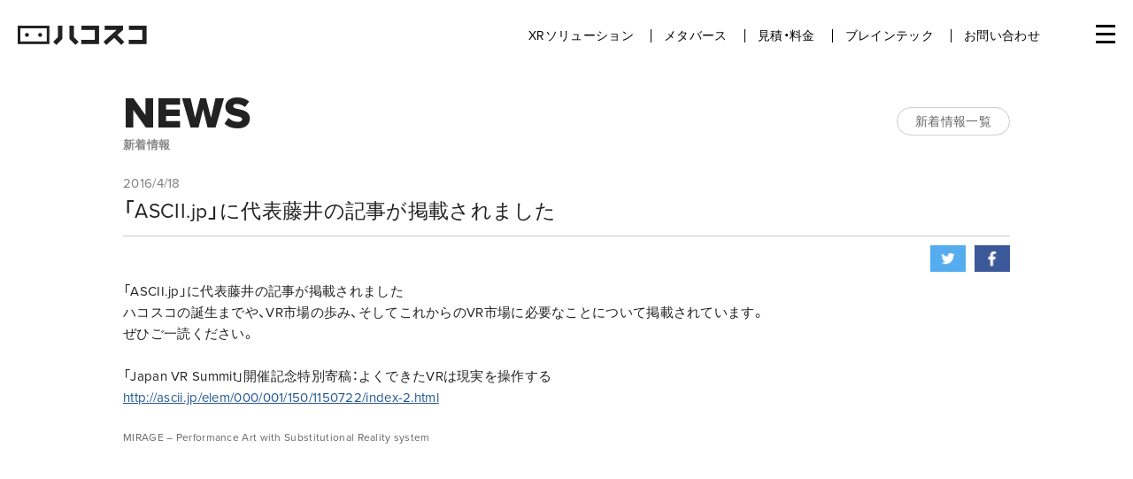

--- FILE ---
content_type: text/html; charset=UTF-8
request_url: https://hacosco.com/2016/04/ascii-jp_20160418/
body_size: 11741
content:
<!DOCTYPE html>
<html dir="ltr" lang="ja" prefix="og: https://ogp.me/ns#">
<head>
	<!-- Google Tag Manager -->
	<script>(function(w,d,s,l,i){w[l]=w[l]||[];w[l].push({'gtm.start':
	new Date().getTime(),event:'gtm.js'});var f=d.getElementsByTagName(s)[0],
	j=d.createElement(s),dl=l!='dataLayer'?'&l='+l:'';j.async=true;j.src=
	'https://www.googletagmanager.com/gtm.js?id='+i+dl;f.parentNode.insertBefore(j,f);
	})(window,document,'script','dataLayer','GTM-KVVVF2D');</script>
	<!-- End Google Tag Manager -->
    <script type="application/ld+json">
  {
    "@context": "https://schema.org/",
    "@type": "Corporation",
    "url": "https://hacosco.com/",
    "logo": "https://hacosco.com/wp-content/themes/wp-theme-hacosco-dot-com/img/logo-square-640.png",
    "name": "Hacosco, Inc."
  }
  </script>
  






  <meta charset="UTF-8">
    <meta name="viewport" content="width=device-width, initial-scale=1.0, user-scalable=no, shrink-to-fit=no">
  <meta name="google-site-verification" content="GZGLcs4GM7vJRG2FL8J8IpARzKw0ylDdr1fqj5E9yEs" />
  <link href="https://hacosco.com/wp-content/themes/wp-theme-hacosco-dot-com/img/favicon.png?ver=1.01" rel="icon" type="image/png">
    <!--[if lt IE 9]>
    <script src="https://cdnjs.cloudflare.com/ajax/libs/html5shiv/3.7.3/html5shiv.js"></script>
  <![endif]-->
  <title>「ASCII.jp」に代表藤井の記事が掲載されました | ハコスコ ー メタバース・XR・ブレインテックの実験カンパニー</title>

		<!-- All in One SEO 4.9.3 - aioseo.com -->
	<meta name="description" content="「ASCII.jp」に代表藤井の記事が掲載されました ハコスコの誕生までや、VR市場の歩み、そしてこれからのV" />
	<meta name="robots" content="max-snippet:-1, max-image-preview:large, max-video-preview:-1" />
	<meta name="author" content="Hacosco"/>
	<link rel="canonical" href="https://hacosco.com/2016/04/ascii-jp_20160418/" />
	<meta name="generator" content="All in One SEO (AIOSEO) 4.9.3" />
		<meta property="og:locale" content="ja_JP" />
		<meta property="og:site_name" content="ハコスコ" />
		<meta property="og:type" content="article" />
		<meta property="og:title" content="「ASCII.jp」に代表藤井の記事が掲載されました | ハコスコ ー メタバース・XR・ブレインテックの実験カンパニー" />
		<meta property="og:description" content="「ASCII.jp」に代表藤井の記事が掲載されました ハコスコの誕生までや、VR市場の歩み、そしてこれからのV" />
		<meta property="og:url" content="https://hacosco.com/2016/04/ascii-jp_20160418/" />
		<meta property="og:image" content="https://hacosco.com/wp-content/uploads/2016/04/ascii_jp.png" />
		<meta property="og:image:secure_url" content="https://hacosco.com/wp-content/uploads/2016/04/ascii_jp.png" />
		<meta property="og:image:width" content="210" />
		<meta property="og:image:height" content="118" />
		<meta property="article:published_time" content="2016-04-18T01:00:01+00:00" />
		<meta property="article:modified_time" content="2019-06-18T03:26:24+00:00" />
		<meta property="article:publisher" content="https://www.facebook.com/hacosco" />
		<meta name="twitter:card" content="summary" />
		<meta name="twitter:site" content="@hacosco" />
		<meta name="twitter:title" content="「ASCII.jp」に代表藤井の記事が掲載されました | ハコスコ ー メタバース・XR・ブレインテックの実験カンパニー" />
		<meta name="twitter:description" content="「ASCII.jp」に代表藤井の記事が掲載されました ハコスコの誕生までや、VR市場の歩み、そしてこれからのV" />
		<meta name="twitter:image" content="https://hacosco.com/wp-content/uploads/2016/04/ascii_jp.png" />
		<script type="application/ld+json" class="aioseo-schema">
			{"@context":"https:\/\/schema.org","@graph":[{"@type":"Article","@id":"https:\/\/hacosco.com\/2016\/04\/ascii-jp_20160418\/#article","name":"\u300cASCII.jp\u300d\u306b\u4ee3\u8868\u85e4\u4e95\u306e\u8a18\u4e8b\u304c\u63b2\u8f09\u3055\u308c\u307e\u3057\u305f | \u30cf\u30b3\u30b9\u30b3 \u30fc \u30e1\u30bf\u30d0\u30fc\u30b9\u30fbXR\u30fb\u30d6\u30ec\u30a4\u30f3\u30c6\u30c3\u30af\u306e\u5b9f\u9a13\u30ab\u30f3\u30d1\u30cb\u30fc","headline":"\u300cASCII.jp\u300d\u306b\u4ee3\u8868\u85e4\u4e95\u306e\u8a18\u4e8b\u304c\u63b2\u8f09\u3055\u308c\u307e\u3057\u305f","author":{"@id":"https:\/\/hacosco.com\/author\/hacosco\/#author"},"publisher":{"@id":"https:\/\/hacosco.com\/#organization"},"image":{"@type":"ImageObject","url":"https:\/\/hacosco.com\/wp-content\/uploads\/2016\/04\/ascii_jp.png","width":210,"height":118,"caption":"ascii_jp_20160418"},"datePublished":"2016-04-18T10:00:01+09:00","dateModified":"2019-06-18T12:26:24+09:00","inLanguage":"ja","mainEntityOfPage":{"@id":"https:\/\/hacosco.com\/2016\/04\/ascii-jp_20160418\/#webpage"},"isPartOf":{"@id":"https:\/\/hacosco.com\/2016\/04\/ascii-jp_20160418\/#webpage"},"articleSection":"\u30e1\u30c7\u30a3\u30a2"},{"@type":"BreadcrumbList","@id":"https:\/\/hacosco.com\/2016\/04\/ascii-jp_20160418\/#breadcrumblist","itemListElement":[{"@type":"ListItem","@id":"https:\/\/hacosco.com#listItem","position":1,"name":"\u30db\u30fc\u30e0","item":"https:\/\/hacosco.com","nextItem":{"@type":"ListItem","@id":"https:\/\/hacosco.com\/category\/media\/#listItem","name":"\u30e1\u30c7\u30a3\u30a2"}},{"@type":"ListItem","@id":"https:\/\/hacosco.com\/category\/media\/#listItem","position":2,"name":"\u30e1\u30c7\u30a3\u30a2","item":"https:\/\/hacosco.com\/category\/media\/","nextItem":{"@type":"ListItem","@id":"https:\/\/hacosco.com\/2016\/04\/ascii-jp_20160418\/#listItem","name":"\u300cASCII.jp\u300d\u306b\u4ee3\u8868\u85e4\u4e95\u306e\u8a18\u4e8b\u304c\u63b2\u8f09\u3055\u308c\u307e\u3057\u305f"},"previousItem":{"@type":"ListItem","@id":"https:\/\/hacosco.com#listItem","name":"\u30db\u30fc\u30e0"}},{"@type":"ListItem","@id":"https:\/\/hacosco.com\/2016\/04\/ascii-jp_20160418\/#listItem","position":3,"name":"\u300cASCII.jp\u300d\u306b\u4ee3\u8868\u85e4\u4e95\u306e\u8a18\u4e8b\u304c\u63b2\u8f09\u3055\u308c\u307e\u3057\u305f","previousItem":{"@type":"ListItem","@id":"https:\/\/hacosco.com\/category\/media\/#listItem","name":"\u30e1\u30c7\u30a3\u30a2"}}]},{"@type":"Organization","@id":"https:\/\/hacosco.com\/#organization","name":"\u682a\u5f0f\u4f1a\u793e\u30cf\u30b3\u30b9\u30b3","description":"\u73fe\u5b9f\u3092\u79d1\u5b66\u3057\u3001\u3086\u305f\u304b\u306b\u3059\u308b\u5b9f\u9a13\u30ab\u30f3\u30d1\u30cb\u30fc","url":"https:\/\/hacosco.com\/","logo":{"@type":"ImageObject","url":"https:\/\/hacosco.com\/wp-content\/uploads\/2021\/06\/logo-open-graph.png","@id":"https:\/\/hacosco.com\/2016\/04\/ascii-jp_20160418\/#organizationLogo","width":641,"height":640},"image":{"@id":"https:\/\/hacosco.com\/2016\/04\/ascii-jp_20160418\/#organizationLogo"}},{"@type":"Person","@id":"https:\/\/hacosco.com\/author\/hacosco\/#author","url":"https:\/\/hacosco.com\/author\/hacosco\/","name":"Hacosco","image":{"@type":"ImageObject","@id":"https:\/\/hacosco.com\/2016\/04\/ascii-jp_20160418\/#authorImage","url":"https:\/\/secure.gravatar.com\/avatar\/e8ff97093bae211b2bc4c606228a8a11?s=96&d=mm&r=g","width":96,"height":96,"caption":"Hacosco"}},{"@type":"WebPage","@id":"https:\/\/hacosco.com\/2016\/04\/ascii-jp_20160418\/#webpage","url":"https:\/\/hacosco.com\/2016\/04\/ascii-jp_20160418\/","name":"\u300cASCII.jp\u300d\u306b\u4ee3\u8868\u85e4\u4e95\u306e\u8a18\u4e8b\u304c\u63b2\u8f09\u3055\u308c\u307e\u3057\u305f | \u30cf\u30b3\u30b9\u30b3 \u30fc \u30e1\u30bf\u30d0\u30fc\u30b9\u30fbXR\u30fb\u30d6\u30ec\u30a4\u30f3\u30c6\u30c3\u30af\u306e\u5b9f\u9a13\u30ab\u30f3\u30d1\u30cb\u30fc","description":"\u300cASCII.jp\u300d\u306b\u4ee3\u8868\u85e4\u4e95\u306e\u8a18\u4e8b\u304c\u63b2\u8f09\u3055\u308c\u307e\u3057\u305f \u30cf\u30b3\u30b9\u30b3\u306e\u8a95\u751f\u307e\u3067\u3084\u3001VR\u5e02\u5834\u306e\u6b69\u307f\u3001\u305d\u3057\u3066\u3053\u308c\u304b\u3089\u306eV","inLanguage":"ja","isPartOf":{"@id":"https:\/\/hacosco.com\/#website"},"breadcrumb":{"@id":"https:\/\/hacosco.com\/2016\/04\/ascii-jp_20160418\/#breadcrumblist"},"author":{"@id":"https:\/\/hacosco.com\/author\/hacosco\/#author"},"creator":{"@id":"https:\/\/hacosco.com\/author\/hacosco\/#author"},"image":{"@type":"ImageObject","url":"https:\/\/hacosco.com\/wp-content\/uploads\/2016\/04\/ascii_jp.png","@id":"https:\/\/hacosco.com\/2016\/04\/ascii-jp_20160418\/#mainImage","width":210,"height":118,"caption":"ascii_jp_20160418"},"primaryImageOfPage":{"@id":"https:\/\/hacosco.com\/2016\/04\/ascii-jp_20160418\/#mainImage"},"datePublished":"2016-04-18T10:00:01+09:00","dateModified":"2019-06-18T12:26:24+09:00"},{"@type":"WebSite","@id":"https:\/\/hacosco.com\/#website","url":"https:\/\/hacosco.com\/","name":"\u30cf\u30b3\u30b9\u30b3 \u30fc EC\u30e1\u30bf\u30d0\u30fc\u30b9\u3092\u306f\u3058\u3081\u3068\u3059\u308bXR\u30bd\u30ea\u30e5\u30fc\u30b7\u30e7\u30f3","description":"\u73fe\u5b9f\u3092\u79d1\u5b66\u3057\u3001\u3086\u305f\u304b\u306b\u3059\u308b\u5b9f\u9a13\u30ab\u30f3\u30d1\u30cb\u30fc","inLanguage":"ja","publisher":{"@id":"https:\/\/hacosco.com\/#organization"}}]}
		</script>
		<!-- All in One SEO -->

<link rel='dns-prefetch' href='//ajax.googleapis.com' />
<link rel='dns-prefetch' href='//s.w.org' />
<script type="text/javascript">
window._wpemojiSettings = {"baseUrl":"https:\/\/s.w.org\/images\/core\/emoji\/13.1.0\/72x72\/","ext":".png","svgUrl":"https:\/\/s.w.org\/images\/core\/emoji\/13.1.0\/svg\/","svgExt":".svg","source":{"concatemoji":"https:\/\/hacosco.com\/wp-includes\/js\/wp-emoji-release.min.js?ver=5.9.12"}};
/*! This file is auto-generated */
!function(e,a,t){var n,r,o,i=a.createElement("canvas"),p=i.getContext&&i.getContext("2d");function s(e,t){var a=String.fromCharCode;p.clearRect(0,0,i.width,i.height),p.fillText(a.apply(this,e),0,0);e=i.toDataURL();return p.clearRect(0,0,i.width,i.height),p.fillText(a.apply(this,t),0,0),e===i.toDataURL()}function c(e){var t=a.createElement("script");t.src=e,t.defer=t.type="text/javascript",a.getElementsByTagName("head")[0].appendChild(t)}for(o=Array("flag","emoji"),t.supports={everything:!0,everythingExceptFlag:!0},r=0;r<o.length;r++)t.supports[o[r]]=function(e){if(!p||!p.fillText)return!1;switch(p.textBaseline="top",p.font="600 32px Arial",e){case"flag":return s([127987,65039,8205,9895,65039],[127987,65039,8203,9895,65039])?!1:!s([55356,56826,55356,56819],[55356,56826,8203,55356,56819])&&!s([55356,57332,56128,56423,56128,56418,56128,56421,56128,56430,56128,56423,56128,56447],[55356,57332,8203,56128,56423,8203,56128,56418,8203,56128,56421,8203,56128,56430,8203,56128,56423,8203,56128,56447]);case"emoji":return!s([10084,65039,8205,55357,56613],[10084,65039,8203,55357,56613])}return!1}(o[r]),t.supports.everything=t.supports.everything&&t.supports[o[r]],"flag"!==o[r]&&(t.supports.everythingExceptFlag=t.supports.everythingExceptFlag&&t.supports[o[r]]);t.supports.everythingExceptFlag=t.supports.everythingExceptFlag&&!t.supports.flag,t.DOMReady=!1,t.readyCallback=function(){t.DOMReady=!0},t.supports.everything||(n=function(){t.readyCallback()},a.addEventListener?(a.addEventListener("DOMContentLoaded",n,!1),e.addEventListener("load",n,!1)):(e.attachEvent("onload",n),a.attachEvent("onreadystatechange",function(){"complete"===a.readyState&&t.readyCallback()})),(n=t.source||{}).concatemoji?c(n.concatemoji):n.wpemoji&&n.twemoji&&(c(n.twemoji),c(n.wpemoji)))}(window,document,window._wpemojiSettings);
</script>
<style type="text/css">
img.wp-smiley,
img.emoji {
	display: inline !important;
	border: none !important;
	box-shadow: none !important;
	height: 1em !important;
	width: 1em !important;
	margin: 0 0.07em !important;
	vertical-align: -0.1em !important;
	background: none !important;
	padding: 0 !important;
}
</style>
	<link rel='stylesheet' id='wp-block-library-css'  href='https://hacosco.com/wp-includes/css/dist/block-library/style.min.css?ver=5.9.12' type='text/css' media='all' />
<link rel='stylesheet' id='aioseo/css/src/vue/standalone/blocks/table-of-contents/global.scss-css'  href='https://hacosco.com/wp-content/plugins/all-in-one-seo-pack/dist/Lite/assets/css/table-of-contents/global.e90f6d47.css?ver=4.9.3' type='text/css' media='all' />
<style id='global-styles-inline-css' type='text/css'>
body{--wp--preset--color--black: #000000;--wp--preset--color--cyan-bluish-gray: #abb8c3;--wp--preset--color--white: #ffffff;--wp--preset--color--pale-pink: #f78da7;--wp--preset--color--vivid-red: #cf2e2e;--wp--preset--color--luminous-vivid-orange: #ff6900;--wp--preset--color--luminous-vivid-amber: #fcb900;--wp--preset--color--light-green-cyan: #7bdcb5;--wp--preset--color--vivid-green-cyan: #00d084;--wp--preset--color--pale-cyan-blue: #8ed1fc;--wp--preset--color--vivid-cyan-blue: #0693e3;--wp--preset--color--vivid-purple: #9b51e0;--wp--preset--gradient--vivid-cyan-blue-to-vivid-purple: linear-gradient(135deg,rgba(6,147,227,1) 0%,rgb(155,81,224) 100%);--wp--preset--gradient--light-green-cyan-to-vivid-green-cyan: linear-gradient(135deg,rgb(122,220,180) 0%,rgb(0,208,130) 100%);--wp--preset--gradient--luminous-vivid-amber-to-luminous-vivid-orange: linear-gradient(135deg,rgba(252,185,0,1) 0%,rgba(255,105,0,1) 100%);--wp--preset--gradient--luminous-vivid-orange-to-vivid-red: linear-gradient(135deg,rgba(255,105,0,1) 0%,rgb(207,46,46) 100%);--wp--preset--gradient--very-light-gray-to-cyan-bluish-gray: linear-gradient(135deg,rgb(238,238,238) 0%,rgb(169,184,195) 100%);--wp--preset--gradient--cool-to-warm-spectrum: linear-gradient(135deg,rgb(74,234,220) 0%,rgb(151,120,209) 20%,rgb(207,42,186) 40%,rgb(238,44,130) 60%,rgb(251,105,98) 80%,rgb(254,248,76) 100%);--wp--preset--gradient--blush-light-purple: linear-gradient(135deg,rgb(255,206,236) 0%,rgb(152,150,240) 100%);--wp--preset--gradient--blush-bordeaux: linear-gradient(135deg,rgb(254,205,165) 0%,rgb(254,45,45) 50%,rgb(107,0,62) 100%);--wp--preset--gradient--luminous-dusk: linear-gradient(135deg,rgb(255,203,112) 0%,rgb(199,81,192) 50%,rgb(65,88,208) 100%);--wp--preset--gradient--pale-ocean: linear-gradient(135deg,rgb(255,245,203) 0%,rgb(182,227,212) 50%,rgb(51,167,181) 100%);--wp--preset--gradient--electric-grass: linear-gradient(135deg,rgb(202,248,128) 0%,rgb(113,206,126) 100%);--wp--preset--gradient--midnight: linear-gradient(135deg,rgb(2,3,129) 0%,rgb(40,116,252) 100%);--wp--preset--duotone--dark-grayscale: url('#wp-duotone-dark-grayscale');--wp--preset--duotone--grayscale: url('#wp-duotone-grayscale');--wp--preset--duotone--purple-yellow: url('#wp-duotone-purple-yellow');--wp--preset--duotone--blue-red: url('#wp-duotone-blue-red');--wp--preset--duotone--midnight: url('#wp-duotone-midnight');--wp--preset--duotone--magenta-yellow: url('#wp-duotone-magenta-yellow');--wp--preset--duotone--purple-green: url('#wp-duotone-purple-green');--wp--preset--duotone--blue-orange: url('#wp-duotone-blue-orange');--wp--preset--font-size--small: 13px;--wp--preset--font-size--medium: 20px;--wp--preset--font-size--large: 36px;--wp--preset--font-size--x-large: 42px;}.has-black-color{color: var(--wp--preset--color--black) !important;}.has-cyan-bluish-gray-color{color: var(--wp--preset--color--cyan-bluish-gray) !important;}.has-white-color{color: var(--wp--preset--color--white) !important;}.has-pale-pink-color{color: var(--wp--preset--color--pale-pink) !important;}.has-vivid-red-color{color: var(--wp--preset--color--vivid-red) !important;}.has-luminous-vivid-orange-color{color: var(--wp--preset--color--luminous-vivid-orange) !important;}.has-luminous-vivid-amber-color{color: var(--wp--preset--color--luminous-vivid-amber) !important;}.has-light-green-cyan-color{color: var(--wp--preset--color--light-green-cyan) !important;}.has-vivid-green-cyan-color{color: var(--wp--preset--color--vivid-green-cyan) !important;}.has-pale-cyan-blue-color{color: var(--wp--preset--color--pale-cyan-blue) !important;}.has-vivid-cyan-blue-color{color: var(--wp--preset--color--vivid-cyan-blue) !important;}.has-vivid-purple-color{color: var(--wp--preset--color--vivid-purple) !important;}.has-black-background-color{background-color: var(--wp--preset--color--black) !important;}.has-cyan-bluish-gray-background-color{background-color: var(--wp--preset--color--cyan-bluish-gray) !important;}.has-white-background-color{background-color: var(--wp--preset--color--white) !important;}.has-pale-pink-background-color{background-color: var(--wp--preset--color--pale-pink) !important;}.has-vivid-red-background-color{background-color: var(--wp--preset--color--vivid-red) !important;}.has-luminous-vivid-orange-background-color{background-color: var(--wp--preset--color--luminous-vivid-orange) !important;}.has-luminous-vivid-amber-background-color{background-color: var(--wp--preset--color--luminous-vivid-amber) !important;}.has-light-green-cyan-background-color{background-color: var(--wp--preset--color--light-green-cyan) !important;}.has-vivid-green-cyan-background-color{background-color: var(--wp--preset--color--vivid-green-cyan) !important;}.has-pale-cyan-blue-background-color{background-color: var(--wp--preset--color--pale-cyan-blue) !important;}.has-vivid-cyan-blue-background-color{background-color: var(--wp--preset--color--vivid-cyan-blue) !important;}.has-vivid-purple-background-color{background-color: var(--wp--preset--color--vivid-purple) !important;}.has-black-border-color{border-color: var(--wp--preset--color--black) !important;}.has-cyan-bluish-gray-border-color{border-color: var(--wp--preset--color--cyan-bluish-gray) !important;}.has-white-border-color{border-color: var(--wp--preset--color--white) !important;}.has-pale-pink-border-color{border-color: var(--wp--preset--color--pale-pink) !important;}.has-vivid-red-border-color{border-color: var(--wp--preset--color--vivid-red) !important;}.has-luminous-vivid-orange-border-color{border-color: var(--wp--preset--color--luminous-vivid-orange) !important;}.has-luminous-vivid-amber-border-color{border-color: var(--wp--preset--color--luminous-vivid-amber) !important;}.has-light-green-cyan-border-color{border-color: var(--wp--preset--color--light-green-cyan) !important;}.has-vivid-green-cyan-border-color{border-color: var(--wp--preset--color--vivid-green-cyan) !important;}.has-pale-cyan-blue-border-color{border-color: var(--wp--preset--color--pale-cyan-blue) !important;}.has-vivid-cyan-blue-border-color{border-color: var(--wp--preset--color--vivid-cyan-blue) !important;}.has-vivid-purple-border-color{border-color: var(--wp--preset--color--vivid-purple) !important;}.has-vivid-cyan-blue-to-vivid-purple-gradient-background{background: var(--wp--preset--gradient--vivid-cyan-blue-to-vivid-purple) !important;}.has-light-green-cyan-to-vivid-green-cyan-gradient-background{background: var(--wp--preset--gradient--light-green-cyan-to-vivid-green-cyan) !important;}.has-luminous-vivid-amber-to-luminous-vivid-orange-gradient-background{background: var(--wp--preset--gradient--luminous-vivid-amber-to-luminous-vivid-orange) !important;}.has-luminous-vivid-orange-to-vivid-red-gradient-background{background: var(--wp--preset--gradient--luminous-vivid-orange-to-vivid-red) !important;}.has-very-light-gray-to-cyan-bluish-gray-gradient-background{background: var(--wp--preset--gradient--very-light-gray-to-cyan-bluish-gray) !important;}.has-cool-to-warm-spectrum-gradient-background{background: var(--wp--preset--gradient--cool-to-warm-spectrum) !important;}.has-blush-light-purple-gradient-background{background: var(--wp--preset--gradient--blush-light-purple) !important;}.has-blush-bordeaux-gradient-background{background: var(--wp--preset--gradient--blush-bordeaux) !important;}.has-luminous-dusk-gradient-background{background: var(--wp--preset--gradient--luminous-dusk) !important;}.has-pale-ocean-gradient-background{background: var(--wp--preset--gradient--pale-ocean) !important;}.has-electric-grass-gradient-background{background: var(--wp--preset--gradient--electric-grass) !important;}.has-midnight-gradient-background{background: var(--wp--preset--gradient--midnight) !important;}.has-small-font-size{font-size: var(--wp--preset--font-size--small) !important;}.has-medium-font-size{font-size: var(--wp--preset--font-size--medium) !important;}.has-large-font-size{font-size: var(--wp--preset--font-size--large) !important;}.has-x-large-font-size{font-size: var(--wp--preset--font-size--x-large) !important;}
</style>
<link rel='stylesheet' id='contact-form-7-css'  href='https://hacosco.com/wp-content/plugins/contact-form-7/includes/css/styles.css?ver=5.5.6' type='text/css' media='all' />
<link rel='stylesheet' id='wpsm_ac-font-awesome-front-css'  href='https://hacosco.com/wp-content/plugins/responsive-accordion-and-collapse/css/font-awesome/css/font-awesome.min.css?ver=5.9.12' type='text/css' media='all' />
<link rel='stylesheet' id='wpsm_ac_bootstrap-front-css'  href='https://hacosco.com/wp-content/plugins/responsive-accordion-and-collapse/css/bootstrap-front.css?ver=5.9.12' type='text/css' media='all' />
<link rel='stylesheet' id='style-css'  href='https://hacosco.com/wp-content/themes/wp-theme-hacosco-dot-com/style.css?ver=1742289342' type='text/css' media='all' />
<link rel='stylesheet' id='page-spreader-style-css'  href='https://hacosco.com/wp-content/themes/wp-theme-hacosco-dot-com/page-spreader.css?ver=1729146310' type='text/css' media='all' />
<link rel='stylesheet' id='jquery-ui-style-css'  href='//ajax.googleapis.com/ajax/libs/jqueryui/1.11.2/themes/smoothness/jquery-ui.css?ver=5.9.12' type='text/css' media='all' />
<link rel='stylesheet' id='magnific-popup-style-css'  href='https://hacosco.com/wp-content/themes/wp-theme-hacosco-dot-com/css/magnific-popup.css?ver=5.9.12' type='text/css' media='all' />
<link rel='stylesheet' id='algolia-theme-css'  href='https://hacosco.com/wp-content/themes/wp-theme-hacosco-dot-com/css/satellite-min.css?ver=5.9.12' type='text/css' media='all' />
<script type='text/javascript' src='https://hacosco.com/wp-includes/js/jquery/jquery.min.js?ver=3.6.0' id='jquery-core-js'></script>
<script type='text/javascript' src='https://hacosco.com/wp-includes/js/jquery/jquery-migrate.min.js?ver=3.3.2' id='jquery-migrate-js'></script>
<script type='text/javascript' src='https://hacosco.com/wp-content/themes/wp-theme-hacosco-dot-com/js/smooth-scroll.js?ver=1650932286' id='smooth-scroll-js'></script>
<script type='text/javascript' src='https://hacosco.com/wp-content/themes/wp-theme-hacosco-dot-com/js/cookie.js?ver=1650932287' id='cookie-js'></script>
<script type='text/javascript' src='https://hacosco.com/wp-content/themes/wp-theme-hacosco-dot-com/js/main.js?ver=1650932286' id='main-js'></script>
<script type='text/javascript' src='https://hacosco.com/wp-content/themes/wp-theme-hacosco-dot-com/js/functions.js?ver=1650932286' id='functions-js'></script>
<script type='text/javascript' src='https://hacosco.com/wp-content/themes/wp-theme-hacosco-dot-com/js/page-spreader.js?ver=1729146224' id='page-spreader-js'></script>
<link rel="https://api.w.org/" href="https://hacosco.com/wp-json/" /><link rel="alternate" type="application/json" href="https://hacosco.com/wp-json/wp/v2/posts/3820" /><link rel='shortlink' href='https://hacosco.com/?p=3820' />
<link rel="alternate" type="application/json+oembed" href="https://hacosco.com/wp-json/oembed/1.0/embed?url=https%3A%2F%2Fhacosco.com%2F2016%2F04%2Fascii-jp_20160418%2F" />
<link rel="alternate" type="text/xml+oembed" href="https://hacosco.com/wp-json/oembed/1.0/embed?url=https%3A%2F%2Fhacosco.com%2F2016%2F04%2Fascii-jp_20160418%2F&#038;format=xml" />
<link rel="icon" href="https://hacosco.com/wp-content/uploads/2022/05/favicon-120x120.png" sizes="32x32" />
<link rel="icon" href="https://hacosco.com/wp-content/uploads/2022/05/favicon.png" sizes="192x192" />
<link rel="apple-touch-icon" href="https://hacosco.com/wp-content/uploads/2022/05/favicon.png" />
<meta name="msapplication-TileImage" content="https://hacosco.com/wp-content/uploads/2022/05/favicon.png" />
  <meta property="fb:app_id" content="931388590222365">
<meta property="og:title" content="「ASCII.jp」に代表藤井の記事が掲載されました | ハコスコ">
<meta property="og:site_name" content="ハコスコ">
<meta property="og:description" content="「ASCII.jp」に代表藤井の記事が掲載されました ハコスコの誕生までや、VR市場の歩み、そしてこれからのVR市場に必要なことについて掲載されています。 ぜひご一読ください。 　 「Japan VR Summit」開催...">
<meta property="og:image" content="https://hacosco.com/wp-content/uploads/2016/04/ascii_jp.png">
<meta property="og:type" content="article">
<meta property="og:locale" content="jp-JP">
<meta property="og:url" content="https://hacosco.com/2016/04/ascii-jp_20160418/">
<meta property="article:publisher" content="https://www.facebook.com/hacosco">
<meta property="article:author" content="https://www.facebook.com/hacosco">
  <script src="https://use.fontawesome.com/6438ba8df9.js"></script>
  <script type="application/ld+json">
  {
    "@context": "https://schema.org/",
    "@type": "Corporation",
    "url": "https://hacosco.com/",
    "logo": "https://hacosco.com/wp-content/themes/wp-theme-hacosco-dot-com/img/logo-square-640.png",
    "name": "Hacosco, Inc."
  }
  </script>

    <link href='https://fonts.googleapis.com/css?family=Open+Sans:400,700|Heebo:400,700' rel='stylesheet' type='text/css'>
  <link href="https://fonts.googleapis.com/icon?family=Material+Icons" rel="stylesheet">
      <script src="https://cdn.jsdelivr.net/bxslider/4.2.12/jquery.bxslider.min.js"></script>
    <link type="text/css" href="https://cdn.jsdelivr.net/bxslider/4.2.12/jquery.bxslider.css" rel="stylesheet">
    <link type="text/css" href="https://hacosco.com/wp-content/themes/wp-theme-hacosco-dot-com/css/style_adjust.css?20261191738" rel="stylesheet">
    <link rel="stylesheet" href="https://cdn.jsdelivr.net/npm/yakuhanjp@3.3.1/dist/css/yakuhanjp.min.css">
    <meta name="google-site-verification" content="ch94HiCSMmFvYhQ-Ym90CWnihK0ZDyNO8EHxvNE2clI" />
    <script id="Cookiebot" src="https://consent.cookiebot.com/uc.js" data-cbid="156efc73-3eb0-40d0-8868-8b37805cd6a5" type="text/javascript" async></script>
    <script>
      (function(d) {
        var config = {
          kitId: 'tnv0obs',
          scriptTimeout: 3000,
          async: true
        },
        h=d.documentElement,t=setTimeout(function(){h.className=h.className.replace(/\bwf-loading\b/g,"")+" wf-inactive";},config.scriptTimeout),tk=d.createElement("script"),f=false,s=d.getElementsByTagName("script")[0],a;h.className+=" wf-loading";tk.src='https://use.typekit.net/'+config.kitId+'.js';tk.async=true;tk.onload=tk.onreadystatechange=function(){a=this.readyState;if(f||a&&a!="complete"&&a!="loaded")return;f=true;clearTimeout(t);try{Typekit.load(config)}catch(e){}};s.parentNode.insertBefore(tk,s)
      })(document);
    </script>
    <meta name="google-site-verification" content="ie92srAjOuMh5k8qdJZGck5dtmtaijdL3CKdN0clqMo" />
</head>
<body ontouchstart="" class="post-template-default single single-post postid-3820 single-format-standard group-blog" id="other">
  <!-- Google Tag Manager (noscript) -->
	<noscript><iframe src="https://www.googletagmanager.com/ns.html?id=GTM-KVVVF2D"
	height="0" width="0" style="display:none;visibility:hidden"></iframe></noscript>
	<!-- End Google Tag Manager (noscript) -->
	    
    
  <div id="page" >
    
          
    <div id="header" class="_header ja ">
      
              <p id="logo" style="line-height: 1.3"><a href="https://hacosco.com" class="blog_title" title="ハコスコ ー メタバース・XR・ブレインテックの実験カンパニー" rel="home"><img src="https://hacosco.com/wp-content/themes/wp-theme-hacosco-dot-com/img/logo-01.png?v=1" alt="ハコスコ"></a></p>
                <div id="mainmenu">
          <nav>
            <ul>
              <li class="mainmenu-haschild">
                <a href="https://hacosco.com/product">XRソリューション</a>
                <ul class="mainmenu-children">
                  <li><a href="https://hacosco.com/vr-goggle/">VRゴーグル</a></li>
                  <li><a href="https://hacosco.com/production">XR制作スタジオ</a></li>
                  <li><a href="https://hacosco.com/insta360/">Insta360 カメラ</a></li>
                </ul>
              </li>
				<li class="mainmenu-haschild">
                <a href="https://hacosco.com/meta">メタバース</a>
                <ul class="mainmenu-children">
                  <li><a href="https://meta.hacosco.com/" target="_blank">メタストア</a></li>
                  <li><a href="https://hacosco.com/production">XRプロダクション</a></li>
                  <li><a href="https://hacosco.com/meta">デジタルアーカイブ</a></li>
                  <li><a href="https://hacosco.com/xr/#yakusho">メタバース役所</a></li>
                  <li><a href="https://hacosco.com/xr/#vlp">教育メタバース</a></li>					
                </ul>
              </li>
              <li class="mainmenu-haschild">
                <a href="https://hacosco.com/estimate">見積・料金</a>
                <ul class="mainmenu-children">
                  <li><a href="https://quote.hacosco.com/">VRゴーグル</a></li>
                  <li><a href="https://hacosco.com/contact_insta360/">Insta360 カメラ</a></li>
                </ul>
              </li>
              <li><a href="https://goodbrain.jp/" target="_blank">ブレインテック</a></li>
              <li><a href="https://hacosco.com/contact">お問い合わせ</a></li>
            </ul>
          </nav>
        </div>
          
        
        <div class="togglemenu_wrap">
          <!--    
          <a href="javascript:void(0);" id="btn_serch" class="only_pc"><img style="vertical-align: text-bottom" src="https://hacosco.com/wp-content/themes/wp-theme-hacosco-dot-com/img/icon_search.png" alt="検索" srcset="https://hacosco.com/wp-content/themes/wp-theme-hacosco-dot-com/img/icon_search@2x.png 2x"></a>
          <div class="search-body close">

  <form method="get" id="searchform" action="https://hacosco.com">
    <fieldset>
    <div class="search-input-body">
        <input class="search" name="s" type="text" value="" placeholder="SEARCH" />
      </div>
    </fieldset>
  </form>
  <div class="btn_close"><img src="https://hacosco.com/wp-content/themes/wp-theme-hacosco-dot-com/img/search_close.png" srcset="https://hacosco.com/wp-content/themes/wp-theme-hacosco-dot-com/img/search_close@2x.png 2x"></div>
</div>

          <script>
            ( function ( $ ) {
              $('#btn_serch').click(function(){
                $('.search-body').removeClass('close');
                $('#mainmenu').fadeOut(400);
                $('input.search').focus();
              });        
              $('.btn_close').click(function(){
                $('.search-body').addClass('close');
                $('#mainmenu').fadeIn(400);
              });        
            } )( jQuery );
          </script>
          -->
          
          <div id="togglemenu">
            <span></span>
            <span></span>
            <span></span>
          </div>
        </div>

        
        <div class="sub_menu pos_hide ja">
          <div class="overlay"></div>
          <ul class="primary">
            <li><a href="https://hacosco.com">ホーム</a></li>
            <li class="sp"><a href="https://hacosco.com/product">VRソリューション</a></li>
            <li class="sp"><a href="https://hacosco.com/digital-archive">メタバース</a></li>
            <li class="sp"><a href="https://hacosco.com/seminar">セミナー</a></li>
            <li><a href="https://hacosco.com/product">VR配信・映像制作</a></li>
            <li><a href="https://hacosco.com/vr-goggle">VRゴーグル</a></li>
            <li><a href="https://hacosco.com/insta360">360°カメラ</a></li>
            <li><a href="https://quote.hacosco.com/">料金・自動見積</a></li>
            <li><a href="https://hacosco.com/news">新着情報</a></li>
            <li><a href="https://hacosco.com/blog">ブログ</a></li>
            <li><a href="https://hacosco.com/works">事例</a></li>
            <li><a href="https://hacosco.com/company">会社情報</a></li>
          </ul>
          <a class="btn-new2 btn-med btn-black has-icon animation1 w100 fw-b" href="https://hacosco.com/contact"><img src="https://hacosco.com/wp-content/themes/wp-theme-hacosco-dot-com/img/arrow_purple.png"  srcset="https://hacosco.com/wp-content/themes/wp-theme-hacosco-dot-com/img/arrow_purple@2x.png 2x">お問い合わせ</a>
        </div>
      </div>
    </div>    
    
          
      <div id="wrapper" class="ja ">
        <div id="contents">
          
        <script>
          ( function ( $ ) {
          
            // Check if the EM has been closed
            if ( $.cookie( 'hacosco_em_closed' ) == '1' ) {
              hideEmNotif();
            }
    
            // Close it when X is clicked.
            $( '._emNotif' ).find( '._closeEm' ).click( function () {
    
              // Hide by animation
              $( '._header' ).animate( {
                top: 0
              }, 300 );
              $( '._emNotifSpacer' ).animate( {
                height: 0
              }, 300 );
              $( '._emNotif' ).animate( {
                height: 0
              }, 300 );
    
              // Store to cookie
              $.cookie( 'hacosco_em_closed', '1', {
                expires: 1
              } );
            } );
    
            function hideEmNotif() {
              $( '._emNotif' ).addClass( 'hidden' );
              $( '._emNotifSpacer' ).addClass( 'hidden' );
              $( '._header' ).removeClass( 'with-em' );
              $( '#wrapper' ).removeClass( 'with-em' );
            }
    
          } )( jQuery );
        </script>



<section id="page_header" class="post">
  <div class="wrap">
          <h1 class="archivetit">news<span>新着情報</span></h1>
      <a class="backindex" href="https://hacosco.com/pr">新着情報一覧</a>
      </div>
</section>

<div id="contents" class="page_post">
  <div class="wrap single-post">
            
      <section class="singlepost_content">
                  <div class="date">2016/4/18</div>
                 <h1>「ASCII.jp」に代表藤井の記事が掲載されました</h1>
          <style>

</style>
<div class="social-buttons cf">
  <div class="social-button facebook" style="background-image:url(https://hacosco.com/wp-content/themes/wp-theme-hacosco-dot-com/img/social/social-wh-02.png); ">
    <a rel="nofollow" target="_blank" data-sns="facebook" href="https://hacosco.com/2016/04/ascii-jp_20160418/"></a>
  </div>
  <div class="social-button twitter" style="background-image:url(https://hacosco.com/wp-content/themes/wp-theme-hacosco-dot-com/img/social/social-wh-01.png); ">
    <a rel="nofollow" target="_blank" data-sns="twitter" data-text="" href="https://hacosco.com/2016/04/ascii-jp_20160418/"></a>
  </div>
</div>




<script>
 

</script>         <div class="post_text">
          <div class="box_text">
            <div>「ASCII.jp」に代表藤井の記事が掲載されました</div>
<div>ハコスコの誕生までや、VR市場の歩み、そしてこれからのVR市場に必要なことについて掲載されています。</div>
<div>ぜひご一読ください。</div>
<div>　</div>
<div>「Japan VR Summit」開催記念特別寄稿：よくできたVRは現実を操作する<br />
<a href="http://ascii.jp/elem/000/001/150/1150722/index-2.html">http://ascii.jp/elem/000/001/150/1150722/index-2.html</a></div>
<div>　</div>
<div style="font-size: 80%; color: #666666;">MIRAGE &#8211; Performance Art with Substitutional Reality system</div>
<p><iframe width="560" height="315" src="https://www.youtube.com/embed/PVlBpm1UEq0" frameborder="0" allowfullscreen></iframe></p>
          </div>
        </div>
      </section>
      
       

          <nav class="post_navi">
        <div class="box_pre">
          <a href="https://hacosco.com/2016/04/hanaco_20160405/" rel="prev">PREV</a>        </div>
        
          <a href="https://hacosco.com/category/pr/" class="nav all-posts" style="text-decoration: none;">ALL</a>
        
        <div class="box_next">
          <a href="https://hacosco.com/2016/04/k-taiwatch/" rel="next">NEXT</a>        </div>
      </nav>
          
      </div>
</div>

</div>
<!-- /#contents -->

<!-- Footer -->
<div id="footer">
  <div class="wrap">
    <div class="clearfix">
      <div id="footmenu">
        <nav>
          <ul>
            <li><a href="https://hacosco.com/company">会社概要</a></li>
            <li><a href="https://reality-science.com/" target="_blank" rel="noopener">現実科学ラボ</a></li>
            <li><a href="https://goodbrain.jp/" target="_blank" rel="noopener">ブレインテック</a></li>
            <li><a href="https://hacosco.com/blog">ブログ</a></li>
            <li><a href="https://hacosco.com/category/pr">プレスリリース</a></li>
            <li><a href="https://hacosco.com/mediakit">メディアの方へ</a></li>
            <li><a href="https://hacosco.com/job">採用</a></li>
            <li><a href="https://hacosco.com/terms_of_service">利用規約</a></li>
            <li><a href="https://hacosco.com/privacy">プライバシーポリシー</a></li>
            <li><a href="https://hacosco.com/security">情報セキュリティ基本方針</a></li>
            <li><a href="https://hacosco.com/tokusyoho">特定商取引法に基づく表記</a></li>
            <li><a href="https://hacosco.com/faq">ヘルプ</a></li>
            <li><a href="https://hacosco.com/contact">お問い合わせ</a></li>
          </ul>
        </nav>
      </div>
          
      <div class="copy">&copy; HACOSCO INC.</div>
    </div>
    
    <div class="sns_area">
      <a href="https://www.facebook.com/hacosco/" target="_blank"><img src="https://hacosco.com/wp-content/themes/wp-theme-hacosco-dot-com/img/icon_ft_fb.png" srcset="https://hacosco.com/wp-content/themes/wp-theme-hacosco-dot-com/img/icon_ft_fb@2x.png 2x" alt="Facebook"></a>
      <a href="https://twitter.com/hacosco" target="_blank"><img src="https://hacosco.com/wp-content/themes/wp-theme-hacosco-dot-com/img/icon_ft_tw.png" srcset="https://hacosco.com/wp-content/themes/wp-theme-hacosco-dot-com/img/icon_ft_tw@2x.png 2x" alt="Twitter"></a>
      <a href="https://www.youtube.com/channel/UCbXIiGj14Hk4HeIz1oX9AQA" target="_blank"><img src="https://hacosco.com/wp-content/themes/wp-theme-hacosco-dot-com/img/icon_ft_yt.png" srcset="https://hacosco.com/wp-content/themes/wp-theme-hacosco-dot-com/img/icon_ft_yt@2x.png 2x" alt="YouTube"></a>
    </div>
  </div>

    <div id="google_translate_element"></div>
  <script type="text/javascript">
    function googleTranslateElementInit() {
     new google.translate.TranslateElement({pageLanguage: 'ja', includedLanguages: 'en,es,fr,it,ko,zh-CN,zh-TW', layout: google.translate.TranslateElement.InlineLayout.SIMPLE}, 'google_translate_element');
    }
  </script>
  <script type="text/javascript" src="//translate.google.com/translate_a/element.js?cb=googleTranslateElementInit"></script>
  


</div>
<!-- /#footer -->
</div>
<!-- /#wrapper -->
</div>
<!-- /#page -->

  

			<!-- fbmcc-config-disabled -->

			<!-- User Heat Tag -->
<script type="text/javascript">
(function(add, cla){window['UserHeatTag']=cla;window[cla]=window[cla]||function(){(window[cla].q=window[cla].q||[]).push(arguments)},window[cla].l=1*new Date();var ul=document.createElement('script');var tag = document.getElementsByTagName('script')[0];ul.async=1;ul.src=add;tag.parentNode.insertBefore(ul,tag);})('//uh.nakanohito.jp/uhj2/uh.js', '_uhtracker');_uhtracker({id:'uhrTOqtPFS'});
</script>
<!-- End User Heat Tag --><script type="text/javascript">var algolia = {"debug":false,"application_id":"7ALNXDEEBP","search_api_key":"ca8125e54a8d15f6f4d9d3545e47a440","powered_by_enabled":true,"query":"","autocomplete":{"sources":[{"index_id":"posts_works","index_name":"wp_hacosco_com_worksposts_works","label":"WORKS | VR\u30b4\u30fc\u30b0\u30eb\u3001\u914d\u4fe1\u3001\u6620\u50cf\u5236\u4f5c\u3001\u30ef\u30f3\u30b9\u30c8\u30c3\u30d7\u306eVR\u4f53\u9a13\u3092\u63d0\u4f9b\u4e2d","admin_name":"WORKS | VR\u30b4\u30fc\u30b0\u30eb\u3001\u914d\u4fe1\u3001\u6620\u50cf\u5236\u4f5c\u3001\u30ef\u30f3\u30b9\u30c8\u30c3\u30d7\u306eVR\u4f53\u9a13\u3092\u63d0\u4f9b\u4e2d","position":10,"max_suggestions":5,"tmpl_suggestion":"autocomplete-post-suggestion","enabled":true}],"input_selector":"input[name='s']:not('.no-autocomplete')"},"indices":{"posts_works":{"name":"wp_hacosco_com_worksposts_works","id":"posts_works","enabled":true,"replicas":[]}}};</script><script type='text/javascript' src='https://hacosco.com/wp-includes/js/dist/vendor/regenerator-runtime.min.js?ver=0.13.9' id='regenerator-runtime-js'></script>
<script type='text/javascript' src='https://hacosco.com/wp-includes/js/dist/vendor/wp-polyfill.min.js?ver=3.15.0' id='wp-polyfill-js'></script>
<script type='text/javascript' id='contact-form-7-js-extra'>
/* <![CDATA[ */
var wpcf7 = {"api":{"root":"https:\/\/hacosco.com\/wp-json\/","namespace":"contact-form-7\/v1"}};
/* ]]> */
</script>
<script type='text/javascript' src='https://hacosco.com/wp-content/plugins/contact-form-7/includes/js/index.js?ver=5.5.6' id='contact-form-7-js'></script>
<script type='text/javascript' src='https://hacosco.com/wp-content/plugins/responsive-accordion-and-collapse/js/accordion-custom.js?ver=5.9.12' id='call_ac-custom-js-front-js'></script>
<script type='text/javascript' src='https://hacosco.com/wp-content/plugins/responsive-accordion-and-collapse/js/accordion.js?ver=5.9.12' id='call_ac-js-front-js'></script>
<script type='text/javascript' src='https://hacosco.com/wp-content/themes/wp-theme-hacosco-dot-com/js/vendor/algoliasearch-lite.umd.js?ver=220426-01807' id='algolia-client-js'></script>
<script type='text/javascript' src='https://hacosco.com/wp-content/themes/wp-theme-hacosco-dot-com/js/vendor/instantsearch.production.min.js?ver=220426-01807' id='algolia-instant-search-js'></script>
<script type='text/javascript' src='https://hacosco.com/wp-content/themes/wp-theme-hacosco-dot-com/js/algolia-search.js?ver=220909-85833' id='algoliasearch-js'></script>


<!---hubspot---->
<!-- Start of HubSpot Embed Code -->
<script type="text/javascript" id="hs-script-loader" async defer src="//js.hs-scripts.com/4534637.js"></script>
<!-- End of HubSpot Embed Code -->
<!---hubspot END---->

</body>

</html>

--- FILE ---
content_type: text/css
request_url: https://hacosco.com/wp-content/themes/wp-theme-hacosco-dot-com/style.css?ver=1742289342
body_size: 54682
content:
@charset "UTF-8";
/*
Theme Name: hacosco new 2018
Theme URI:
Description:
Version: {release version}
Author: base/M_Ike, arranged/tatamize
Author URI: http://seesawcamera.com and https://interest-a.com
*/
/*
--------------------------------------
Basement from sass:
modify allowed by administrater only
-------------------------------------- */
/**
* 0.0 - Mixin color and font
*/
/**
* 0.1 - Mixin utility
*/
.clearfix:before, .clearfix:after {
  content: " ";
  /* 1 */
  display: table;
  /* 2 */
}
.clearfix:after {
  clear: both;
}

/**
* 0.0 - Reset
*/
html,
body,
div,
span,
applet,
object,
iframe,
h1,
h2,
h3,
h4,
h5,
h6,
p,
blockquote,
pre,
a,
abbr,
acronym,
address,
big,
cite,
code,
del,
dfn,
em,
font,
ins,
kbd,
q,
s,
samp,
small,
strike,
strong,
sub,
sup,
tt,
var,
dl,
dt,
dd,
ol,
ul,
li,
fieldset,
form,
label,
legend,
table,
caption,
tbody,
tfoot,
thead,
tr,
th,
td {
  border: 0;
  font-size: 100%;
  font-style: inherit;
  font-weight: inherit;
  margin: 0;
  outline: 0;
  padding: 0;
  vertical-align: baseline;
  -ms-word-wrap: break-word;
  word-wrap: break-word;
}

html {
  -webkit-box-sizing: border-box;
  -moz-box-sizing: border-box;
  box-sizing: border-box;
  overflow-y: scroll;
  -webkit-text-size-adjust: 100%;
  -ms-text-size-adjust: 100%;
  height: 100%;
}

* {
  -webkit-box-sizing: inherit;
  -moz-box-sizing: inherit;
  box-sizing: inherit;
  line-height: inherit;
}
*:before, *:after {
  -webkit-box-sizing: inherit;
  -moz-box-sizing: inherit;
  box-sizing: inherit;
}

/*
----------------------------------------------------------------
Macro clear fix by Nicolas Gallagher
http://nicolasgallagher.com/micro-clearfix-hack/
---------------------------------------------------------------- */
.cf:before, .cf:after {
  content: " ";
  display: table;
}

.cf:after {
  clear: both;
}

.cf {
  *zoom: 1;
}

/* =IE Styles
----------------------------------------------- */
#ie8 .site-header img,
#ie8 .entry-content img,
#ie8 img.size-full,
#ie8 .entry-thumbnail img,
#ie8 .widget img,
#ie8 .wp-caption img {
  width: auto;
  /* Prevent stretching of full-size images with height and width attributes in IE8 */
}

.header-image img {
  width: 100%;
  height: auto;
}

/* Text meant only for screen readers */
.assistive-text {
  clip: rect(1px 1px 1px 1px);
  /* IE6, IE7 */
  clip: rect(1px, 1px, 1px, 1px);
  position: absolute !important;
}

/**
* 0.0 - Structure
*/
/*
--------------------------------------------------------------
Global
-------------------------------------------------------------- */
body {
  font-family: "proxima-nova", YakuHanJP, "Hiragino Sans", "Hiragino Kaku Gothic ProN", "Noto Sans JP", Meiryo, sans-serif;
  line-height: 1.65;
  margin: 0;
  padding: 0;
  font-size: 15px;
  letter-spacing: 0.02em;
  background: #fff;
  color: #222;
  -webkit-font-smoothing: antialiased;
  position: relative;
  overflow: hidden;
}
body.home {
  height: 100%;
}
body#company {
  overflow: hidden;
}

@media screen and (max-width: 782px) {
  html #wpadminbar {
    display: block;
    position: fixed;
  }
}
article,
aside,
details,
figcaption,
figure,
footer,
header,
hgroup,
nav,
section {
  display: block;
}

ol,
ul {
  list-style: none;
  margin: 0;
  padding: 0;
}

hr {
  border: none;
  border-top: 1px solid #ccc;
  margin: 40px 0;
}

table {
  border-spacing: 0;
  border-collapse: collapse;
}
table.no-border th,
table.no-border td {
  border: none;
}

tbody {
  border: 1px solid #ddd;
}

th {
  border: 1px solid #ddd;
  font-weight: bold;
  text-align: left;
  padding: 10px;
}

tr {
  border: 1px solid #ddd;
}

td {
  border: 1px solid #ddd;
  padding: 8px;
}

caption,
th {
  font-weight: normal;
  text-align: left;
}

strong {
  font-weight: bold;
}

blockquote:before,
blockquote:after,
q:before,
q:after {
  content: "";
}

blockquote,
q {
  quotes: "" "";
}

.jumped {
  padding-top: 80px;
}

img {
  display: inline-block;
  margin: 0;
  padding: 0;
  max-width: 100%;
  height: auto;
  vertical-align: bottom;
}
img.img_md {
  width: 400px;
  height: auto;
}
img.alignleft {
  margin-right: 40px;
}
img.alignright {
  margin-left: 40px;
}

.content-margin {
  padding-bottom: 70px;
}
@media (max-width: 780px) {
  .content-margin {
    padding-bottom: 40px;
  }
}

.wrap {
  max-width: 1002px;
  margin-left: auto;
  margin-right: auto;
}
@media (max-width: 1082px) {
  .wrap {
    padding-left: 20px;
    padding-right: 20px;
    max-width: 1042px;
  }
}
@media (max-width: 480px) {
  .wrap {
    padding-left: 15px;
    padding-right: 15px;
    max-width: 1032px;
  }
}

#wrapper {
  margin-top: 0;
  padding-top: 79px;
  height: 100%;
  overflow-y: scroll;
  position: relative;
}
#wrapper.en {
  margin-top: 140px;
}
#wrapper.en.with-em {
  margin-top: 80px;
}
@media (max-width: 780px) {
  #wrapper {
    padding-top: 64px;
  }
}
#wrapper #contents {
  min-height: 600px;
  min-height: calc(100vh - 420px);
}

.viewport {
  width: 880px;
  overflow: hidden;
  margin: 0 auto;
  margin-bottom: 30px;
  -webkit-transform: translateZ(0);
  /* Optional: When heavy at iOS6+ */
}

.row2 {
  margin: 0 -15px;
}
.row2 .col-3 {
  padding: 0 15px;
  float: left;
  width: 33.33%;
}
@media screen and (max-width: 680px) {
  .row2 .col-3 {
    float: none;
    width: 100%;
  }
}

@media (min-width: 768px) {
  .row-flex {
    display: flex;
    align-items: center;
  }
}

#page {
  position: static;
  overflow: hidden;
  top: 0;
  left: 0;
  width: 100%;
  z-index: 10000;
}
@media screen and (max-width: 780px) {
  #page {
    min-width: 0;
    width: 100%;
  }
}

#main {
  padding: 0px;
  /* Side padding values to space between the window frame and the content */
  margin: 0 auto;
}
#main.single, #main.page {
  max-width: 1020px;
}
@media screen and (max-width: 780px) {
  #main {
    padding-bottom: 10px;
  }
}
@media screen and (max-width: 680px) {
  #main {
    width: 100%;
    padding: 0px;
  }
}

.block {
  margin: 0 auto;
  overflow: hidden;
}

.block_lg {
  max-width: 1000px;
}

.block_md {
  max-width: 880px;
}

.block_sm {
  max-width: 640px;
}

@media (max-width: 680px) {
  .block_lg,
  .block_md {
    padding-left: 15px !important;
    padding-right: 15px !important;
  }
}
.no-padding {
  padding: 0 !important;
}

.no-margin {
  margin: 0 !important;
}

.no-border {
  border: none !important;
}

.align-right {
  text-align: right !important;
}

.underline {
  text-decoration: underline !important;
}

.fullwidth {
  width: 100%;
}

.fullwidth img {
  width: 100%;
  height: auto;
}

.page_bottom_space {
  padding-bottom: 80px;
}
@media (max-width: 780px) {
  .page_bottom_space {
    padding-bottom: 40px;
  }
}

/* EM */
.em-notif {
  position: fixed;
  top: 0;
  left: 0;
  z-index: 999;
  background-color: #fff;
  overflow: hidden;
  width: 100%;
  height: 60px;
  display: flex;
  align-items: center;
}
.admin-bar .em-notif {
  top: 32px;
}
.em-notif > .inner {
  max-width: 1000px;
  margin: 0 auto;
  line-height: 15px;
  font-size: 12px;
  padding: 0 30px 0 10px;
  position: relative;
}
.em-notif .close {
  font-weight: bold;
  width: 30px;
  line-height: 30px;
  height: 30px;
  text-align: center;
  position: absolute;
  top: 0;
  bottom: 0;
  right: 0;
  margin: auto;
}
@media (max-width: 480px) {
  .em-notif > .inner {
    font-size: 9px;
    line-height: 15px;
  }
  .em-notif > .inner br {
    display: none;
  }
}

.em-notif-spacer {
  height: 60px;
  width: 100%;
}

/* Hidden */
.em-notif.hidden,
.em-notif-spacer.hidden {
  display: none;
}

/* Utility */
@media (max-width: 767px) {
  img.sp100 {
    width: 100%;
  }
}
.width-m {
  width: 100px;
}

.w100 {
  width: 100%;
}

.w70 {
  width: 70%;
}

.w60 {
  width: 60%;
}

.w50 {
  width: 50%;
}

.w40 {
  width: 40%;
}

.w33 {
  width: 33.333%;
}

.w30 {
  width: 30%;
}

.w25 {
  width: 25%;
}

.w20 {
  width: 20%;
}

.m-no {
  margin: 0 !important;
}

.ma10 {
  margin: 10px !important;
}

.mt2 {
  margin-top: 2px !important;
}

.mt5 {
  margin-top: 5px !important;
}

.mt10 {
  margin-top: 10px !important;
}

.mt15 {
  margin-top: 15px !important;
}

.mt20 {
  margin-top: 20px !important;
}

.mt30 {
  margin-top: 30px !important;
}

.mt40 {
  margin-top: 40px !important;
}

.mb2 {
  margin-bottom: 2px !important;
}

.mb5 {
  margin-bottom: 5px !important;
}

.mb10 {
  margin-bottom: 10px !important;
}

.mb20 {
  margin-bottom: 20px !important;
}

.mb30 {
  margin-bottom: 30px !important;
}

.mb40 {
  margin-bottom: 40px !important;
}

.mb50 {
  margin-bottom: 50px !important;
}

.ml2 {
  margin-left: 2px !important;
}

.ml5 {
  margin-left: 5px !important;
}

.ml10 {
  margin-left: 10px !important;
}

.ml20 {
  margin-left: 20px !important;
}

.ml30 {
  margin-left: 30px !important;
}

.ml40 {
  margin-left: 40px !important;
}

.mr2 {
  margin-right: 2px !important;
}

.mr5 {
  margin-right: 5px !important;
}

.mr10 {
  margin-right: 10px !important;
}

.mr15 {
  margin-right: 15px !important;
}

.mr20 {
  margin-right: 20px !important;
}

.mr30 {
  margin-right: 30px !important;
}

.mr40 {
  margin-right: 40px !important;
}

.mt40 {
  margin-top: 40px;
}

.mt80 {
  margin-top: 80px;
}

.p-no {
  padding: 0 !important;
}

.pa5 {
  padding: 5px !important;
}

.pa10 {
  padding: 10px !important;
}

.pa15 {
  padding: 15px !important;
}

.pt2 {
  padding-top: 2px !important;
}

.pt5 {
  padding-top: 5px !important;
}

.pt10 {
  padding-top: 10px !important;
}

.pt20 {
  padding-top: 20px !important;
}

.pt30 {
  padding-top: 30px !important;
}

.pt40 {
  padding-top: 40px !important;
}

.pb2 {
  padding-bottom: 2px !important;
}

.pb5 {
  padding-bottom: 5px !important;
}

.pb10 {
  padding-bottom: 10px !important;
}

.pb20 {
  padding-bottom: 20px !important;
}

.pb30 {
  padding-bottom: 30px !important;
}

.pb40 {
  padding-bottom: 40px !important;
}

.pb50 {
  padding-bottom: 50px !important;
}

.pl2 {
  padding-left: 2px !important;
}

.pl5 {
  padding-left: 5px !important;
}

.pl10 {
  padding-left: 10px !important;
}

.pl20 {
  padding-left: 20px !important;
}

.pl30 {
  padding-left: 30px !important;
}

.pl40 {
  padding-left: 40px !important;
}

.pr2 {
  padding-right: 2px !important;
}

.pr5 {
  padding-right: 5px !important;
}

.pr10 {
  padding-right: 10px !important;
}

.pr20 {
  padding-right: 20px !important;
}

.pr30 {
  padding-right: 30px !important;
}

.pr40 {
  padding-right: 40px !important;
}

.over-f-h {
  overflow: hidden;
}

.fl {
  float: left;
}

.fr {
  float: right;
}

.r2 {
  border-radius: 2px;
}

.r4 {
  border-radius: 4px;
}

.fs-20 {
  font-size: 20px !important;
}

.fs-18 {
  font-size: 18px !important;
}

.fs-16 {
  font-size: 16px !important;
}

.fs-15 {
  font-size: 15px !important;
}

.fs-14 {
  font-size: 14px !important;
}

.fs-13 {
  font-size: 13px !important;
}

.fs-12 {
  font-size: 12px !important;
}

.fs-11 {
  font-size: 11px !important;
}

.fw-b {
  font-weight: bold;
}

.fw-n {
  font-weight: normal;
}

.f-sm {
  font-size: 12px;
  color: #666;
}

.f-md {
  font-size: 13px;
  color: #666;
}

.c-gr {
  color: #009a3e;
}

.t-center,
.center {
  text-align: center;
}

.t-left {
  text-align: left;
}

.t-right {
  text-align: right;
}

.t-justify {
  text-align: justify;
}

.aligncenter {
  display: block;
  margin: 0 auto;
}

.alignright {
  float: right;
}

.alignleft {
  float: left;
}

.lh-m {
  line-height: 1.8;
}

.dis-b {
  display: block;
}

.dis-n {
  display: none;
}

.dis-i {
  display: inline-block;
}

.dis-t {
  display: table;
}

.dis-tc {
  display: table-cell;
}

.bg-lg {
  background-color: #efefef;
}

.bg-llg {
  background-color: #f8f8f8;
}

.bg-dg {
  background-color: #666;
  color: #fff;
}

.bg-wh {
  background-color: rgba(255, 255, 255, 0.8);
  color: #333;
}

.bg-gr {
  background-color: #009a3e;
  color: #fff;
}

.bd-t {
  border-top: 1px solid #d1d1d1;
}

.bd-l {
  border-left: 1px solid #d1d1d1;
}

.bd-r {
  border-right: 1px solid #d1d1d1;
}

.bd-b {
  border-bottom: 1px solid #d1d1d1;
}

.bd-a {
  border: 1px solid #d1d1d1;
  border-radius: 6px;
  padding: 10px 20px;
}

.only_mb {
  display: none;
}

@media (max-width: 767px) {
  .only_pc {
    display: none;
  }

  .only_mb {
    display: block;
  }

  .only_tb {
    display: none;
  }
}
ul.unstyled {
  padding: 0;
  margin: 0;
}
ul.unstyled li {
  list-style: none;
}

/* Overlay */
.overlayer {
  position: fixed;
  z-index: 3000;
  height: 100%;
  width: 100%;
  display: none;
  background: rgba(0, 0, 0, 0.8);
}
.overlayer > div {
  position: relative;
  z-index: 3000;
  height: 100%;
  width: 100%;
}

.overlayer-nav {
  display: none;
  position: fixed;
  top: 0;
  left: 0;
  background: rgba(0, 0, 0, 0.4);
  height: 100%;
  width: 100%;
  z-index: 900;
}

.iframe-holder {
  position: absolute;
  z-index: 3000;
  top: 0px;
  left: 0;
  right: 0;
  bottom: 0;
  margin: auto;
  width: 800px;
  height: 440px;
  background: #555;
}

@media screen and (max-width: 780px) {
  .iframe-holder {
    width: 80%;
    height: 0;
    padding-bottom: 51%;
  }
}
#primary {
  overflow: hidden;
  max-width: 100%;
  width: 100%;
  margin: 0;
  padding: 0 0;
}
#primary.single, #primary.page {
  width: 660px;
  float: left;
  margin: 0;
}
#primary.full {
  max-width: none;
  width: 100%;
}

#secondary {
  overflow: hidden;
  float: right;
  width: 300px;
  margin: 0;
  padding: 0 0 80px 0px;
  position: relative;
}

#secondary li,
#tertiary li {
  padding-bottom: 5px;
  padding-top: 5px;
  border-bottom: 1px solid #EFEFEF;
  color: #999;
}
#secondary li a,
#tertiary li a {
  color: #999;
}
#secondary li a:hover,
#tertiary li a:hover {
  color: #333;
}

@media screen and (max-width: 780px) {
  #primary.single,
  #primary.page {
    float: none;
    width: 100%;
  }

  #secondary {
    float: none;
    width: 100%;
    padding-bottom: 20px;
  }
}
#page_header {
  padding: 24px 0;
  -webkit-font-smoothing: antialiased;
}
#page_header h1, #page_header p.title {
  font-size: 50px;
  color: #222;
  font-weight: 800;
  line-height: 1;
  margin: 0;
  text-transform: uppercase;
}
#page_header h1 > span, #page_header p.title > span {
  display: block;
  font-size: 13px;
  margin-top: 5px;
  font-weight: 600;
  line-height: 1;
  color: #888;
}
@media screen and (max-width: 780px) {
  #page_header h1, #page_header p.title {
    font-size: 22px;
  }
}
#page_header .wrap {
  position: relative;
}
#page_header .wrap .backindex {
  font-size: 14px;
  color: #666;
  font-family: "ヒラギノ角ゴ Pro W3", "Hiragino Kaku Gothic Pro", "メイリオ", Meiryo, sans-serif;
  border: 1px solid #ccc;
  border-radius: 100px;
  padding: 4px 20px;
  height: 32px;
  position: absolute;
  top: 0;
  bottom: 0;
  margin: auto;
  right: 20px;
}
@media screen and (min-width: 1082px) {
  #page_header .wrap .backindex {
    right: 0;
  }
}
#page_header.flexbox .wrap {
  line-height: 1.3;
}
@media (min-width: 780px) {
  #page_header.flexbox .wrap {
    min-height: 32px;
    display: flex;
    justify-content: space-between;
    align-items: center;
  }
}
@media (max-width: 780px) {
  #page_header.flexbox .wrap h1 {
    margin-bottom: 10px;
  }
}

.single-page #page_header {
  padding-bottom: 0;
}
.single-page #page_header h1 {
  margin: 26px 0;
  font-size: 23px;
  padding-bottom: 12px;
  border-bottom: 1px solid #ccc;
}
@media screen and (max-width: 780px) {
  .single-page #page_header h1 {
    font-size: 22px;
  }
}
.single-page a {
  color: #225795;
  text-decoration: underline;
}

#contents .single-post a {
  color: #225795;
  text-decoration: underline;
}

/* Category list elements */
.list_category {
  padding: 16px 0;
  font-size: 0;
  -webkit-font-smoothing: antialiased;
  font-weight: 500;
}
.list_category ul {
  list-style: none;
  display: block;
  margin-left: -2px;
  margin-right: -2px;
  text-align: left;
}
.list_category ul:before, .list_category ul:after {
  content: " ";
  /* 1 */
  display: table;
  /* 2 */
}
.list_category ul:after {
  clear: both;
}
.list_category ul li {
  display: inline-block;
}
.list_category ul li a {
  background-color: #5c5d5f;
  border-radius: 3px;
  margin: 2px;
  font-size: 11px;
  line-height: 1;
  color: #fff;
  border: 1px solid #5c5d5f;
  transition-property: all;
  transition-duration: 300ms;
  font-size: 13px;
  color: #fff;
  padding: 10px 12px;
  display: block;
}
.list_category ul li.current-cat a,
.list_category ul li a:hover {
  background-color: transparent;
  border: 1px solid #5c5d5f;
  color: #5c5d5f;
}
.post-type-archive-cases .list_category ul li.cat-item-all a {
  background-color: transparent;
  color: #5c5d5f;
}

/* Section elements */
.box_text {
  position: relative;
  text-align: left;
  display: inline-block;
  margin-left: auto;
  margin-right: auto;
}
@media screen and (max-width: 780px) {
  .box_text {
    width: 100%;
  }
}

.sec_head {
  padding: 0 0 30px;
  text-align: center;
}
@media (max-width: 780px) {
  .sec_head {
    padding-bottom: 15px;
  }
}
.sec_head h1 {
  position: relative;
  color: #222;
  font-weight: 700;
  font-size: 60px;
  border-bottom: none;
  letter-spacing: 0.05em;
  line-height: 1;
  padding: 0 0 12px 0;
  margin-bottom: 14px;
}
.sec_head h1::after {
  content: "";
  display: block;
  width: 100px;
  height: 2px;
  background: #E25252;
  position: absolute;
  left: 50%;
  bottom: 0;
  transform: translateX(-50%);
}

@media screen and (max-width: 780px) {
  .sec_head h1 {
    font-size: 40px;
    padding: 0 0 10px 0;
    margin-bottom: 10px;

  }
}

.sec_main {
  text-align: center;
}

h1.focus,
h2.focus {
  text-align: center;
  font-size: 22px;
  border-bottom: 1px solid #222;
  display: inline-block;
  padding-bottom: 8px;
}

.clearwrap {
  position: relative;
  margin-left: -5px;
  margin-right: -5px;
  text-align: center;
}
.clearwrap:before, .clearwrap:after {
  content: " ";
  /* 1 */
  display: table;
  /* 2 */
}
.clearwrap:after {
  clear: both;
}

.box_l,
box_r {
  position: relative;
  width: 50%;
  float: left;
  padding: 5px;
  text-align: left;
}

box_r {
  float: right;
}

@media screen and (max-width: 780px) {
  .box_l,
  box_r {
    width: 100%;
    float: none;
  }
}
/* Common use elements */
.yaji:before {
  font-family: fontawesome;
  content: "\f138";
  font-size: 12px;
  font-weight: normal;
  color: inherit;
  margin-right: 5px;
}

/* Step Navigation
------------------------------------------------------------------------- */
.stepNav {
  margin: 30px 0;
  height: 76px;
  position: relative;
  z-index: 0;
}
@media screen and (max-width: 780px) {
  .stepNav {
    height: 56px;
  }
}
.stepNav li {
  float: left;
  position: relative;
  z-index: 3;
  line-height: 1.4;
}
.stepNav li:first-child {
  -webkit-border-radius: 5px 0 0 5px;
  -moz-border-radius: 5px 0 0 5px;
  border-radius: 5px 0 0 5px;
}
.stepNav li:first-child a {
  -webkit-border-radius: 5px 0 0 5px;
  -moz-border-radius: 5px 0 0 5px;
  border-radius: 5px 0 0 5px;
  border-right-color: #fff;
}
.stepNav li:nth-child(3) {
  z-index: 0;
  -webkit-border-radius: 0 5px 5px 0;
  -moz-border-radius: 0 5px 5px 0;
  border-radius: 0 5px 5px 0;
}
.stepNav li:nth-child(3) a {
  -webkit-border-radius: 0 5px 5px 0;
  -moz-border-radius: 0 5px 5px 0;
  border-radius: 0 5px 5px 0;
  border-left-color: #fff;
}

.stepNav.threeWide li {
  width: calc(100% /3);
}

/* step links */
.stepNav a {
  width: 100%;
  position: relative;
  height: 76px;
  padding: 15px 15px 15px 55px;
  text-align: left;
  white-space: nowrap;
  border: 1px solid #cbcbcb;
  text-decoration: none;
  color: #2e2e2e;
  background-color: #f5f5f5;
  float: left;
  position: relative;
  font-size: 15px;
  font-weight: bold;
}
.stepNav a .num {
  position: absolute;
  left: 22px;
  top: 14px;
  font-size: 30px;
  color: #70C2C2;
}
.stepNav a:hover {
  background-color: #bfbfbf;
  color: #fff;
}
@media screen and (max-width: 780px) {
  .stepNav a {
    height: 56px;
    font-size: 13px;
    padding: 10px 10px 10px 35px;
  }
  .stepNav a .num {
    font-size: 22px;
    left: 12px;
    top: 12px;
  }
}

/**
* 0.0 - Text contents element
*/
h1,
h2,
h3,
h4,
h5,
h6 {
  line-height: 1.3;
  font-weight: 600;
  -webkit-font-smoothing: antialiased;
  -moz-font-feature-settings: "palt";
  -webkit-font-feature-settings: "palt";
  font-feature-settings: "palt";
}

/* Headings */
.main-text h1 {
  font-size: 28px;
}
.main-text h2 {
  font-size: 22px;
}
.main-text h3 {
  font-size: 16px;
}
.main-text h4 {
  font-size: 14px;
}
.main-text hr {
  background-color: #ccc;
  border: 0;
  height: 1px;
  margin-bottom: 1.5em;
}

.sec_title {
  color: #222;
  font-weight: 800;
  font-size: 48px;
  border-bottom: none;
  letter-spacing: 0.05em;
  line-height: 1;
  padding: 0;
  font-size: 40px;
}

.hd_j {
  font-size: 18px;
  color: #000;
}
@media screen and (max-width: 780px) {
  .sec_title {
    font-size: 24px;
  }

  .hd_j {
    font-size: 14px;
  }
}

.textbox {
  display: block;
  width: 100%;
  max-width: 680px;
  margin-left: auto;
  margin-right: auto;
  text-align: left;
}

.subtext {
  display: block;
  text-align: center;
  font-size: 13px;
  margin-top: 15px;
}

.caption {
  line-height: 1.5;
}

/**
* 0.0 - Form elements
*/
input, textarea, label {
  line-height: 1.8;
}

/*
--------------------------------------------------------------
Form
-------------------------------------------------------------- */
input[type="checkbox"],
input[type="radio"] {
  box-sizing: border-box;
  /* Addresses box sizing set to content-box in IE8/9 */
  padding: 0;
  /* Addresses excess padding in IE8/9 */
}

input[type="search"] {
  -webkit-appearance: textfield;
  /* Addresses appearance set to searchfield in S5, Chrome */
  -moz-box-sizing: content-box;
  -webkit-box-sizing: content-box;
  /* Addresses box sizing set to border-box in S5, Chrome (include -moz to future-proof) */
  box-sizing: content-box;
}

input[type="search"]::-webkit-search-decoration {
  /* Corrects inner padding displayed oddly in S5, Chrome on OSX */
  -webkit-appearance: none;
}

button::-moz-focus-inner,
input::-moz-focus-inner {
  /* Corrects inner padding and border displayed oddly in FF3/4 www.sitepen.com/blog/2008/05/14/the-devils-in-the-details-fixing-dojos-toolbar-buttons/ */
  border: 0;
  padding: 0;
}

input[type=text],
input[type=email],
input[type=url],
input[type=tel],
textarea {
  width: 100%;
  max-width: 460px;
  margin: 0;
  height: 34px;
  line-height: 1.6;
  border: 1px solid #ccc;
  border-radius: 2px;
  padding: 0 10px;
  background-color: transparent;
}

input[type=text]:focus,
input[type=email]:focus,
textarea:focus {
  background: #fff;
}

textarea {
  max-width: none;
  width: 100%;
  overflow: auto;
  /* Removes default vertical scrollbar in IE6/7/8/9 */
  vertical-align: top;
  /* Improves readability and alignment in all browsers */
  height: auto;
  padding: 8px 10px;
}

label.radio-list {
  display: block;
}

/**
* 0.0 - Link elements
*/
.anker_point {
  padding-top: 40px;
  margin-top: -40px;
}

a {
  color: #333;
  text-decoration: none;
  outline: none;
  cursor: pointer;
}
a:hover, a:active, a:focus, a:visited {
  outline: 0;
  cursor: pointer;
}
a img {
  border: 0;
}
a.btn {
  text-decoration: none !important;
  position: relative;
  border-radius: 5px;
}
@media (max-width: 680px) {
  a.btn {
    display: block;
    margin: 10px auto !important;
  }
  a.btn.btn-amazon {
    display: inline-block;
    margin: inherit !important;
  }
}

@media screen and (min-width: 781px) {
  a:hover {
    opacity: 0.8;
  }
  a.btn:hover {
    opacity: 0.6;
  }
}
.entry-content a {
  text-decoration: underline;
}

a.arrow_purple {
  background-image: url("img/arrow_purple@2x.png");
  background-repeat: no-repeat;
  background-size: 12px 8px;
  background-position: left center;
  padding-left: 20px;
}

/*
--------------------------------------
Button
-------------------------------------- */
a.btn-new2 {
  text-decoration: none;
}

.btn-new2 {
  display: inline-block;
  text-align: center;
  transition-property: all;
  transition-duration: 300ms;
  -webkit-font-smoothing: antialiased;
  cursor: pointer;
}
.btn-new2:hover {
  text-decoration: none;
}
.btn-new2.btn-lrg {
  padding: 10px 24px;
  font-size: 16px;
}
.btn-new2.btn-med {
  padding: 8px 16px;
  font-size: 14px;
}
.btn-new2.btn-sml {
  padding: 4px 12px;
  font-size: 12px;
}
.btn-new2.l180 {
  min-width: 180px;
}
.btn-new2.btn-black {
  background-color: rgba(0, 0, 0, 0.5);
  border: 1px solid rgba(255, 255, 255, 0.8);
  color: #fff;
}
.btn-new2.btn-black.dark {
  background-color: rgba(0, 0, 0, 0.75);
}
.btn-new2.btn-black.light {
  background-color: rgba(0, 0, 0, 0.3);
  border: 1px solid rgba(255, 255, 255, 0);
}
.btn-new2.btn-black.light:hover {
  background-color: rgba(0, 0, 0, 0.5);
  border: 1px solid rgba(255, 255, 255, 0.8);
  opacity: 1;
}
.btn-new2.btn-red {
  background-color: #d8172a;
  border: 1px solid #d8172a;
  color: #fff;
}
.btn-new2.btn-cta {
  background-color: #ffd000;
  color: #111;
  border: 1px solid #ffd000;
}
.btn-new2.btn-white {
  background-color: rgba(255, 255, 255, 0.5);
  border: 1px solid rgba(0, 0, 0, 0.5);
  color: #000;
}
.btn-new2.has-icon {
  align-items: center;
  justify-content: center;
  display: inline-flex;
}
.btn-new2.has-icon img {
  margin-right: 8px;
  margin-bottom: 0;
}
.btn-new2.animation1 {
  border-color: transparent;
  background-color: transparent !important;
  position: relative;
  z-index: 2;
}
.btn-new2.animation1:before, .btn-new2.animation1:after {
  content: '';
  position: absolute;
  transition: all .4s;
  bottom: 0;
  left: 0;
  width: 100%;
  height: 100%;
  z-index: -1;
}
.btn-new2.animation1:after {
  opacity: 0;
  background-color: rgba(0, 0, 0, 0.5);
  transform: scale(0.1, 0.1);
}
.btn-new2.animation1.light:after {
  border: 1px solid rgba(255, 255, 255, 0.8);
  background-color: rgba(0, 0, 0, 0.3);
}
.btn-new2.animation1:hover:after {
  opacity: 1;
  transform: scale(1, 1);
}
.btn-new2.animation1:before {
  border: 1px solid rgba(255, 255, 255, 0.8);
  background-color: rgba(0, 0, 0, 0.5);
}
.btn-new2.animation1.light:before {
  border: 1px solid rgba(255, 255, 255, 0);
  background-color: rgba(0, 0, 0, 0.3);
}
.btn-new2.animation1:hover:before {
  opacity: 0;
  transform: scale(0.1, 0.1);
}

.btn {
  display: inline-block;
  white-space: nowrap;
  text-align: center;
  -webkit-font-smoothing: antialiased;
}
.btn.arrow_r {
  background-repeat: no-repeat;
  background-position: right 12px center;
  background-size: 6px 8px;
}
.btn.arrow_r.btn-box-or {
  background-image: url("img/arrow_s_or_r@2x.png");
}

.btn-rounded {
  border-radius: 100px !important;
}
.btn-rounded.btn-md {
  padding: 5px 28px;
}
.btn-rounded.fw-b {
  border-width: 2px;
}

.btn-wh {
  background-color: #fff;
  border: 1px solid #d1d1d1;
  color: #333 !important;
}

.btn-lgy {
  background-color: #c72833;
  color: #fff !important;
}

.btn-dgy {
  background-color: #3a3a3a;
  color: #fff !important;
}

.btn-org {
  background-color: #ff9c00;
  color: #fff !important;
}

.btn-xlg {
  font-weight: bold;
  font-size: 20px;
  padding: 15px 30px;
  width: 60%;
}

.btn-lg {
  font-weight: bold;
  font-size: 16px;
  padding: 6px 18px;
}

.btn-md {
  font-weight: 500;
  font-size: 14px;
  padding: 5px 16px;
}

.btn-sm {
  font-weight: 500;
  font-size: 14px;
  padding: 2px 15px;
}

@media (max-width: 680px) {
  .btn-lg {
    width: 80%;
  }

  .btn-md {
    width: 80%;
    padding: 12px 24px;
    font-weight: 700;
    font-size: 16px;
  }
}
a.btn-box-or {
  padding: 8px 24px;
  border: 1px solid #FF675F;
  color: #FF675F;
  width: inherit;
}

.btn-box-or {
  width: 100%;
  text-align: center;
}
.btn-box-or a {
  display: inline-block;
  padding: 8px 24px;
  background-color: #FF675F;
  border: 1px solid #FF675F;
  width: 350px;
  color: #fff !important;
}
@media (max-width: 680px) {
  .btn-box-or a {
    width: 80%;
  }
}

.btn-new {
  display: inline-block;
  white-space: nowrap;
  text-align: center;
  border-radius: 0px !important;
  margin: 0 10px 10px 0;
  text-decoration: none !important;
}

.btn-new.btn-normal {
  background-color: #fff;
  border: 1px solid #ccc;
  color: #1e1e1e;
  font-size: 14px;
  font-weight: bold;
  line-height: 30px;
  padding: 0 20px;
}

.btn-new.btn-normal.red {
  color: #ff675f;
  border-color: #ff675f;
}

.btn-new.btn-lg {
  padding: 6px 20px;
  min-width: 300px;
  font-size: 16px;
}

@media (max-width: 767px) {
  .btn-new.btn-lg {
    min-width: inherit;
    white-space: normal;
    line-height: 1.3;
    padding: 8px 12px;
  }
}
.btn-new.btn-amazon {
  background-color: #ffd000;
  border: 1px solid #eac148;
  color: #1e1e1e !important;
  font-size: 14px;
  font-weight: bold;
  line-height: 30px;
  padding: 0 20px;
  border-radius: 0px !important;
}

.btn-box-wh a {
  background-color: #fff;
  border: 2px solid #000;
  display: inline-block;
  font-weight: 500;
}

input.btn-box-or[type="submit"] {
  background-color: #ff675f !important;
  border: 1px solid #ff675f !important;
  display: inline-block;
  font-weight: 500;
  color: #fff;
  text-shadow: none;
  box-shadow: none;
  line-height: 2;
  line-height: 1.5;
  min-width: 200px;
}

.top_btn_main {
  width: 200px;
  background-color: rgba(255, 255, 255, 0.2);
  margin: 0 5px;
  pointer-events: auto;
  border-radius: 5px;
  border-color: #fff;
  color: #fff !important;
  padding: 6px 20px;
  font-weight: 500;
}

a.btn.top_btn_main:hover {
  opacity: 0.8;
}
a.btn span.arrow_r {
  display: inline-block;
  width: 15px;
  height: 30px;
  background-repeat: no-repeat;
  background-size: 15px auto;
  position: absolute;
  right: 10px;
  margin: auto;
  top: 0;
  bottom: 0;
}
a.btn.popup {
  background-repeat: no-repeat;
  background-position: right top;
  background-size: 20px auto;
}

.btn-amazon {
  background-color: #ffd000;
  border: 1px solid #eac148;
  color: #1e1e1e !important;
  font-size: 13px;
  font-weight: bold;
  line-height: 30px;
  padding: 0 20px;
  border-radius: 4px !important;
}

.btn-app {
  width: 190px;
  font-weight: 500;
  font-size: 14px;
  float: left;
  margin-right: 10px;
  padding: 8px 20px 8px 35px;
  background-repeat: no-repeat;
  background-size: 20px auto;
  background-position: 13px center;
}

.btn.apple {
  background-image: url("img/icon_app_store_01.png");
}
.btn.google {
  background-image: url("img/icon_app_store_02.png");
}

.controls button {
  background: none;
  border: none;
  width: 30px;
  height: 60px;
  background-image: url("img/arrow.png");
  background-size: 30px auto;
  background-repeat: no-repeat;
  padding: 0;
  position: absolute;
  top: 85px;
  cursor: pointer;
}
.controls button.prev {
  left: 0;
  background-position: 0 -60px;
}
.controls button.next {
  right: 0;
}
.controls button:disabled {
  opacity: 0.3;
  cursor: default;
}
.controls button:active {
  box-shadow: none;
}
@media screen and (min-width: 781px) {
  .controls button:hover {
    opacity: 0.6;
  }
}
@media screen and (max-width: 940px) {
  .controls button {
    background-color: rgba(255, 255, 255, 0.6);
    width: 40px;
  }
  .controls button.prev {
    left: 0;
    background-position: 5px -60px;
  }
  .controls button.next {
    background-position: 5px 0px;
  }
}
@media (max-width: 680px) {
  .controls button.next {
    right: -20px;
  }
  .controls button.prev {
    left: -20px;
  }
}

a.app_btn {
  display: inline-block;
  float: left;
  background-color: #000;
  width: 140px;
  text-align: center;
  border-radius: 6px;
  height: 40px;
  vertical-align: top;
  overflow: hidden;
}
a.app_btn img {
  display: inline-block;
}

.button-wrapper {
  padding: 0;
  margin: 0;
}

.button {
  box-sizing: border-box;
  display: block;
  width: 100%;
  max-width: 300px;
  margin: 0 auto;
  padding: 0px;
  text-align: center;
  cursor: pointer;
  background-color: #e0e0e0;
  background-repeat: no-repeat;
  transition: opacity 100ms linear;
}
.button > a {
  display: block;
  line-height: 50px;
  height: 50px;
  width: 100%;
  text-decoration: none;
  font-size: 14px;
  font-weight: bold;
  color: #222 !important;
  vertical-align: middle;
}
.button:hover {
  opacity: 0.6;
}
.button.appstore {
  background-image: url(img/button-icons-02.png);
  background-size: 24px;
  background-position: 20px center;
}
.button.appstore > a {
  padding-left: 15px;
}
.button.googleplay {
  background-image: url(img/button-icons-01.png);
  background-size: 24px;
  background-position: 20px center;
}
.button.googleplay > a {
  padding-left: 15px;
}

@media screen and (max-width: 780px) {
  .button {
    font-size: 12px;
  }

  .button.nav {
    width: 120px;
  }
}
@media screen and (max-width: 680px) {
  .button.nav {
    width: 90px;
  }

  .button.all-posts {
    width: 100px;
  }

  .button.googleplay,
  .button.appstore {
    background-position: 10px center;
  }
}
@media screen and (max-width: 480px) {
  .button {
    max-width: 260px;
  }
  .button a {
    font-weight: normal;
    font-size: 12px;
  }
}
a.btn-cta-custom, a#cta_button_4534637_f5e09cc8-9c89-4175-b0af-00f3f4acdedb {
  border-radius: 4px !important;
  background-color: #ffd000 !important;
  min-width: 180px;
  max-width: 400px;
  white-space: nowrap;
  width: auto !important;
  -moz-font-feature-settings: "palt";
  -webkit-font-feature-settings: "palt";
  font-feature-settings: "palt";
  height: inherit !important;
  align-items: center;
  justify-content: center;
  display: inline-flex !important;
  padding: 12px 16px !important;
  border-radius: 4px !important;
}
@media (max-width: 767px) {
  a.btn-cta-custom, a#cta_button_4534637_f5e09cc8-9c89-4175-b0af-00f3f4acdedb {
    max-width: 260px;
  }
}

.cta-sm a.btn-cta-custom span, .cta-sm a#cta_button_4534637_f5e09cc8-9c89-4175-b0af-00f3f4acdedb span {
  font-size: 13px;
}

a.btn-cta-custom span, a#cta_button_4534637_f5e09cc8-9c89-4175-b0af-00f3f4acdedb span {
  vertical-align: text-bottom;
}

/* Hubspot button custom */
a#cta_button_4534637_cbca5919-4ffb-4c5a-a2b1-c0fb8f170ec3,
a#cta_button_4534637_3591238c-d597-4bda-8f5e-48cf95ef57b0,
a#cta_button_4534637_4d829363-985f-40d2-970b-3be632957f0e,
a#cta_button_4534637_f5e09cc8-9c89-4175-b0af-00f3f4acdedb,
a#cta_button_4534637_f5e09cc8-9c89-4175-b0af-00f3f4acdedb,
a#cta_button_4534637_cb8ffad5-3d41-4ebd-b7e1-9a754cb3e145 {
  border-radius: 4px !important;
  background-color: #ffd000 !important;
  min-width: 180px;
  max-width: 400px;
  white-space: nowrap;
  width: auto !important;
  -moz-font-feature-settings: "palt";
  -webkit-font-feature-settings: "palt";
  font-feature-settings: "palt";
  height: inherit !important;
  align-items: center;
  justify-content: center;
  display: inline-flex !important;
  padding: 12px 16px !important;
}
@media (max-width: 767px) {
  a#cta_button_4534637_cbca5919-4ffb-4c5a-a2b1-c0fb8f170ec3,
  a#cta_button_4534637_3591238c-d597-4bda-8f5e-48cf95ef57b0,
  a#cta_button_4534637_4d829363-985f-40d2-970b-3be632957f0e,
  a#cta_button_4534637_f5e09cc8-9c89-4175-b0af-00f3f4acdedb,
  a#cta_button_4534637_f5e09cc8-9c89-4175-b0af-00f3f4acdedb,
  a#cta_button_4534637_cb8ffad5-3d41-4ebd-b7e1-9a754cb3e145 {
    max-width: 260px;
  }
}
a#cta_button_4534637_cbca5919-4ffb-4c5a-a2b1-c0fb8f170ec3 strong,
a#cta_button_4534637_3591238c-d597-4bda-8f5e-48cf95ef57b0 strong,
a#cta_button_4534637_4d829363-985f-40d2-970b-3be632957f0e strong,
a#cta_button_4534637_f5e09cc8-9c89-4175-b0af-00f3f4acdedb strong,
a#cta_button_4534637_f5e09cc8-9c89-4175-b0af-00f3f4acdedb strong,
a#cta_button_4534637_cb8ffad5-3d41-4ebd-b7e1-9a754cb3e145 strong {
  line-height: 1 !important;
  font-size: 0;
}
a#cta_button_4534637_cbca5919-4ffb-4c5a-a2b1-c0fb8f170ec3 span,
a#cta_button_4534637_3591238c-d597-4bda-8f5e-48cf95ef57b0 span,
a#cta_button_4534637_4d829363-985f-40d2-970b-3be632957f0e span,
a#cta_button_4534637_f5e09cc8-9c89-4175-b0af-00f3f4acdedb span,
a#cta_button_4534637_f5e09cc8-9c89-4175-b0af-00f3f4acdedb span,
a#cta_button_4534637_cb8ffad5-3d41-4ebd-b7e1-9a754cb3e145 span {
  font-size: 15px;
  line-height: 1 !important;
}
.t-center a#cta_button_4534637_cbca5919-4ffb-4c5a-a2b1-c0fb8f170ec3, .t-center
a#cta_button_4534637_3591238c-d597-4bda-8f5e-48cf95ef57b0, .t-center
a#cta_button_4534637_4d829363-985f-40d2-970b-3be632957f0e, .t-center
a#cta_button_4534637_f5e09cc8-9c89-4175-b0af-00f3f4acdedb, .t-center
a#cta_button_4534637_f5e09cc8-9c89-4175-b0af-00f3f4acdedb, .t-center
a#cta_button_4534637_cb8ffad5-3d41-4ebd-b7e1-9a754cb3e145 {
  margin: 0 auto;
}

/* tag */
.tag_wrapper {
  margin: -2px;
  font-size: 0;
  white-space: normal;
}

.tag, a.tag {
  display: inline-block;
  white-space: nowrap;
  border: 1px solid #ccc;
  border-radius: 4px;
  text-decoration: none;
  padding: 2px 8px;
  font-size: 13px;
  -moz-font-feature-settings: "palt";
  -webkit-font-feature-settings: "palt";
  font-feature-settings: "palt";
  font-family: "ヒラギノ角ゴ Pro W3", "Hiragino Kaku Gothic Pro", "メイリオ", Meiryo, sans-serif;
  margin: 2px;
}
.tag.blue, a.tag.blue {
  color: #0093BF;
}

/*
--------------------------------------
Tab and navigation
-------------------------------------- */
ul.tab-nav {
  display: table;
  width: 100%;
  margin-bottom: 40px;
  table-layout: fixed;
  border-bottom: 1px solid #ccc;
}

.post ul.tab-nav {
  padding-left: 0;
  margin: 0 0 40px;
}

ul.tab-nav li {
  display: table-cell;
  text-align: center;
  font-size: 16px;
  font-weight: bold;
  color: #333;
  padding: 0 10px;
}
ul.tab-nav li:first-child {
  padding-left: 20px;
}
ul.tab-nav li:last-child {
  padding-right: 20px;
}
ul.tab-nav li a,
ul.tab-nav li span.current {
  margin-bottom: -1px;
  display: block;
  padding: 10px;
  border-radius: 4px 4px 0 0;
  line-height: 1.3;
}
ul.tab-nav li a {
  text-decoration: none;
  background-color: #f5f5f5;
  border-bottom: 1px solid #ccc;
}
ul.tab-nav li span.current {
  border: 1px solid #ccc;
  border-bottom: 1px solid #fff;
}

.navigation a {
  text-decoration: none !important;
  background-color: #f4f4f4;
  border: 1px solid #d1d1d1;
  color: #333 !important;
  font-weight: 500;
  font-size: 14px;
  padding: 6px 20px;
  display: inline-block;
}

/* Language switcher */
#top #main_img > .lang_btn.on-slider {
  position: absolute;
  top: 20px;
  right: 20px;
  z-index: 10;
}
#top #main_img > .lang_btn.on-slider li a {
  background-color: rgba(0, 0, 0, 0.4);
  border-radius: 2px;
  color: #fff !important;
}

/* For manager access users. This looks just like buton */
.edit-link {
  box-sizing: border-box;
  display: block;
  line-height: 34px;
  width: 140px;
  margin: 50px 0 0 auto;
  padding: 0px;
  text-align: center;
  cursor: pointer;
}

.edit-link a {
  display: block;
  height: 100%;
  width: 100%;
  font-size: 12px;
  background-color: #e0e0e0;
  color: #555 !important;
  transition: background-color 100ms linear;
  text-decoration: none;
}

.edit-link a:hover {
  background: #f0f0f0;
  color: #999 !important;
}

.text-link {
  transition: 200ms linear all;
}

.text-link:hover {
  opacity: 0.6;
}

/* icon link */
.link_pdf:before {
  font-family: fontawesome;
  content: "";
  font-size: inherit;
  font-weight: normal;
  color: inherit;
  margin-right: 5px;
  -webkit-transition: all 0.3s ease;
  -moz-transition: all 0.3s ease;
  -o-transition: all 0.3s ease;
  transition: all 0.3s ease;
}

/* to_contact_fix */
#to_contact_fix {
  display: block;
  width: 100%;
  text-align: right;
  padding: 15px 20px;
  border-top: 1px solid rgba(204, 204, 204, 0.4);
  background-color: rgba(255, 255, 255, 0.94);
  position: fixed;
  bottom: 0;
  left: 0;
  z-index: 10;
  -webkit-font-smoothing: antialiased;
  -moz-font-feature-settings: "palt";
  -webkit-font-feature-settings: "palt";
}
#to_contact_fix a {
  white-space: nowrap;
}
#to_contact_fix .contact_fix_tx {
  font-size: 13px;
  margin-right: 20px;
  height: 20px;
  line-height: 20px;
  color: #333;
  font-family: "ヒラギノ角ゴ Pro W3", "Hiragino Kaku Gothic Pro", "メイリオ", Meiryo, sans-serif;
}
@media (max-width: 940px) {
  #to_contact_fix {
    text-align: center;
  }
  #to_contact_fix .contact_fix_tx {
    display: none;
  }
}
@media (max-width: 680px) {
  #to_contact_fix {
    padding: 6px 10px;
  }
  #to_contact_fix a {
    font-size: 14px;
    padding: 6px 8px;
    display: inline-block;
    width: 45%;
  }
}

/**
* 0.0 - Header and Main menu
*/
/* Toggle */
#togglemenu,
#togglemenu span {
  display: inline-block;
  transition: all .3s;
  box-sizing: border-box;
}

#togglemenu {
  position: relative;
  z-index: 500;
  width: 22px;
  height: 21px;
  vertical-align: text-bottom;
  margin-left: 20px;
}
#togglemenu span {
  position: absolute;
  left: 0;
  width: 100%;
  height: 3px;
  background-color: #000;
  border-radius: 0;
}
body#contact #togglemenu span, body#company #togglemenu span {
  background-color: #333;
}
body#contact #togglemenu span:nth-of-type(2):after, body#company #togglemenu span:nth-of-type(2):after {
  background-color: #333;
}
#togglemenu span:nth-of-type(1) {
  top: 0;
}
#togglemenu span:nth-of-type(2) {
  top: 9px;
}
#togglemenu span:nth-of-type(2):after {
  position: absolute;
  top: 0;
  left: 0;
  content: '';
  width: 100%;
  height: 3px;
  background-color: #000;
  border-radius: 0;
  transition: all .3s;
}
#togglemenu span:nth-of-type(3) {
  bottom: 0;
}
#togglemenu.active span:nth-of-type(1) {
  transform: translateY(20px) scale(0);
  background-color: #ccc !important;
}
#togglemenu.active span:nth-of-type(2) {
  -webkit-transform: rotate(-45deg);
  transform: rotate(-45deg);
  background-color: #ccc !important;
}
#togglemenu.active span:nth-of-type(2):after {
  -webkit-transform: rotate(90deg);
  transform: rotate(90deg);
  background-color: #ccc !important;
}
#togglemenu.active span:nth-of-type(3) {
  transform: translateY(-20px) scale(0);
}

.closepp {
  position: absolute;
}

.togglemenu_wrap {
  white-space: nowrap;
  text-align: right;
  width: 70px;
}

#togglemenu,
#close-menu,
.closepp {
  cursor: pointer;
}

/* Header */
.lang_btn_area {
  background-color: #444;
  height: 60px;
  color: #fff;
  align-items: center;
  justify-content: flex-end;
  display: flex;
  padding: 0 20px;
  position: fixed;
  width: 100%;
  top: 0;
  z-index: 200;
}
@media (max-width: 780px) {
  .lang_btn_area {
    justify-content: center;
  }
}
.admin-bar .lang_btn_area {
  top: 32px;
}
.lang_btn_area .btn-new2 {
  width: 180px;
}
.lang_btn_area .btn-new2:hover {
  opacity: 0.7;
}

#page #header {
  -webkit-font-smoothing: antialiased;
  background-color: #fff;
  position: absolute;
  height: 80px;
  z-index: 10000;
  top: 0 !important;
  left: 0;
  width: 100%;
  z-index: 999;
  transition: all .3s;
  font-family: "proxima-nova", YakuHanJP, "Hiragino Sans", "Hiragino Kaku Gothic ProN", "Noto Sans JP", Meiryo, sans-serif;
  align-items: center;
  justify-content: space-between;
  display: flex;
  padding: 0 20px;
}
@media (min-width: 781px) {
  .admin-bar #page #header {
    top: 32px;
  }
  .admin-bar #page #header.with-em {
    top: 92px;
  }
}
@media (max-width: 940px) {
  #page #header {
    height: 64px;
  }
}
@media (min-width: 941px) {
  #page #header {
    height: 80px;
  }
}
#page #header.en {
  top: 60px;
}
.admin-bar #page #header.en {
  top: 92px;
}
#page #header.with-em {
  top: 60px;
}
#page #header #mainmenu {
  margin-left: auto;
}
#page #header #mainmenu .mainmenu-haschild {
  position: relative;
}
#page #header #mainmenu .mainmenu-haschild:hover .mainmenu-children {
  display: block;
}
#page #header #mainmenu .mainmenu-children {
  display: none;
  position: absolute;
  left: 0;
  background: #fff;
  padding: 20px;
  border: 1px solid #333;
  height: auto;
}
#page #header #mainmenu .mainmenu-children li {
  display: block;
  padding: 0;
  height: auto;
  margin-bottom: 10px;
}
#page #header #mainmenu .mainmenu-children li:last-child {
  margin-bottom: 0;
}
#page #header #mainmenu .mainmenu-children li a {
  display: block;
}
#page #header #mainmenu .mainmenu-children li::before {
  display: none;
}
#page #header #mainmenu, #page #header #mainmenu nav, #page #header #mainmenu nav ul, #page #header #mainmenu nav ul li {
  height: 100%;
  vertical-align: top;
}
#page #header #logo {
  float: left;
}
#page #header #logo a {
  transition-property: all;
  transition-duration: 400ms;
}
#page #header #logo img {
  width: 146px;
  height: auto;
}
#page #header nav {
  display: inline-block;
}
#page #header nav ul {
  display: inline-block;
  margin-left: auto;
  vertical-align: bottom;
  white-space: nowrap;
}
#page #header nav ul li {
  display: inline-block;
  padding: 0 15px;
  padding: 30px 15px;
  line-height: 1;
  position: relative;
}
#page #header nav ul li:not(:first-child)::before {
  content: '';
  display: block;
  width: 1px;
  height: 1em;
  background: #000;
  position: absolute;
  top: calc(50% - 0.5em);
  left: 0;
}
@media (max-width: 940px) {
  #page #header nav ul li {
    padding: 22px 15px;
  }
}
@media (max-width: 880px) {
  #page #header nav ul li {
    padding: 22px 5px 22px 10px;
  }
  #page #header nav ul li.hide_sm {
    display: none;
  }
}
#page #header nav ul li a {
  display: flex;
  align-items: center;
  font-size: 14px;
  text-decoration: none;
  color: #000;
  font-weight: 500;
  padding-top: 4px;
  padding-bottom: 2px;
  border-bottom: 2px solid transparent;
  transition-property: all;
  transition-duration: 400ms;
}
#page #header nav ul li a:hover {
  opacity: .8;
  border-bottom-color: #c9c9c9;
}
@media (max-width: 940px) {
  #page #header {
    height: 64px;
  }
  #page #header #logo {
    float: none;
    text-align: center;
  }
  #page #header #logo img {
    display: inline-block;
    width: 150px;
  }
}
@media screen and (max-width: 780px) {
  #page #header #mainmenu {
    display: none;
    opacity: 0;
    transition: all .3s;
    height: 100%;
    padding: 24px 0;
    min-height: 100%;
    overflow-y: auto;
  }
}
#page #header .sub_menu {
  position: fixed;
  top: 0;
  right: 0;
  width: 320px;
  height: 100vh;
  background-color: #1c1b1b;
  font-size: 12px;
  padding: 40px 50px 30px;
  transition-property: all;
  transition-duration: 400ms;
  transition-timing-function: ease;
  z-index: 400;
}
@media (max-width: 780px) {
  #page #header .sub_menu {
    overflow-y: scroll;
    -ms-overflow-style: none;
  }
  #page #header .sub_menu::-webkit-scrollbar {
    display: none;
  }
}
#page #header .sub_menu a:hover {
  text-decoration: none;
}
#page #header .sub_menu.pos_hide {
  right: -324px;
}
#page #header .sub_menu.pos_hide .overlay {
  opacity: 0;
  pointer-events: none;
}
#page #header .sub_menu .overlay {
  position: fixed;
  top: 0;
  left: 0;
  width: 100%;
  height: 100%;
  background-color: rgba(53, 53, 53, 0.5);
  z-index: -1;
  transition-property: opacity;
  transition-duration: 400ms;
}
@media (min-width: 781px) {
  #page #header .sub_menu .sp {
    display: none;
  }
}
#page #header .sub_menu li {
  border-bottom: 1px solid #555;
}
#page #header .sub_menu li a {
  transition-property: all;
  transition-duration: 400ms;
  transition-timing-function: ease;
  color: #fff;
  display: block;
  padding: 18px 0;
  font-weight: 600;
}
#page #header .sub_menu li a:hover {
  padding-left: 6px;
  opacity: 1;
  color: #fff;
}
#page #header .sub_menu .secondary {
  margin-bottom: 20px;
}
#page #header .sub_menu .secondary li {
  float: left;
  width: 50%;
  font-size: 11px;
}
#page #header .sub_menu .secondary li:nth-child(2n) {
  border-left: 1px solid #555;
  padding-left: 10px;
}
#page #header .sub_menu .secondary li a {
  color: #888;
  padding: 14px 0;
}
#page #header .sub_menu .secondary li a:hover {
  padding-left: 6px;
  color: #fff;
}
#page #wrapper #contents {
  min-height: 600px;
}

@media screen and (min-width: 781px) {
  #header #nav li a:hover {
    background-color: #222;
  }
}
@media screen and (max-width: 780px) {
  .entry-header.card {
    padding: 0 0 0 155px;
  }
}
/*
---------------------------------------------
Site Head Navigation
---------------------------------------------*/
/* This works as a spacer when javascript adds fixed class to #masthead on mobile layout */
#site-head {
  width: 100%;
  min-width: 1020px;
  height: 80px;
  background-color: #000;
}

@media screen and (max-width: 680px) {
  #site-head {
    height: 40px;
  }
}
#masthead {
  width: 100%;
  height: 100%;
  background-color: #000;
}

#masthead > .inner {
  width: 1020px;
  height: 100%;
  margin: 0 auto;
}

@media screen and (max-width: 780px) {
  #site-head {
    min-width: 0;
    width: 100%;
  }

  #masthead > div {
    min-width: 0;
    width: 100%;
  }
}
/* when narrow width */
#masthead.fixed {
  position: fixed;
  -webkit-backface-visibility: hidden;
  /*-- Workaournd to preventing fixed elements from flickering --*/
  z-index: 1000;
  height: 40px;
}

#masthead.fixed > .inner {
  width: 100%;
}

#masthead.fixed .site-title {
  padding: 8px;
}

#masthead.fixed .navigation-list {
  line-height: 40px;
}

#masthead.fixed .navigation-list a {
  font-size: 14px;
}

@media screen and (max-width: 680px) {
  #masthead {
    position: relative;
  }
}
/*-- Home Link  --*/
.site-home-link {
  float: left;
  padding: 0 0px;
  width: auto;
  height: 100%;
}

.site-title {
  display: block;
  height: 100%;
  padding: 22px 10px;
}
.site-title img {
  max-height: 100%;
  width: auto;
  height: 36px;
}

.site-logo {
  min-height: 70px;
  padding-top: 2px;
  float: left;
}

/*-- Main Navigation --*/
.main-navigation {
  display: block;
  float: right;
  max-width: 900px;
}
.main-navigation a {
  color: #fff;
  display: block;
  padding: 0 5px;
  font-size: 16px;
  letter-spacing: 0.5px;
}

@media screen and (max-width: 780px) {
  .main-navigation a {
    padding: 0 5px;
  }
}
@media screen and (max-width: 680px) {
  .main-navigation a {
    padding: 0 5px;
  }

  .site-home-link {
    float: left;
    height: 40px;
    width: 120px;
    padding: 0 0px;
  }

  .site-title {
    padding: 8px;
  }

  .site-content {
    width: 100%;
  }
}
.navigation-list {
  list-style: none;
  margin: 0;
  float: right;
  line-height: 80px;
}
.navigation-list > li {
  float: left;
}
.navigation-list > li span {
  padding: 5px 10px;
  border-radius: 2px;
  transition: 200ms background linear;
}
.navigation-list > li.selected span, .navigation-list > li:hover span {
  background: #555;
  color: #fff;
}

/*-- Fixed bar --*/
.nav-hamberger {
  display: none;
  height: 40px;
  width: 40px;
  padding: 6px;
  float: right;
  margin-right: 7px;
  cursor: pointer;
}
.nav-hamberger img {
  height: 100%;
  width: 100%;
}

@media screen and (max-width: 680px) {
  .nav-hamberger {
    display: block;
  }
}
/*-- Search --*/
.search-body {
  position: absolute;
  top: 0;
  bottom: 0;
  right: 18px;
  margin: auto;
  width: 260px;
  height: 34px;
  overflow: hidden;
  z-index: 555;
  transition-property: all;
  transition-duration: 400ms;
  transition-timing-function: ease;
}
.search-body.close {
  width: 0;
}
.search-body input.search {
  border-radius: 0;
  background-color: #444;
  border: none;
  color: #fff;
}
.search-body input.search:focus {
  outline: none;
}
.search-body input.search:-webkit-autofill {
  animation-name: onAutoFillStart;
  transition: background-color 50000s ease-in-out 0s;
  -webkit-text-fill-color: #fff;
}
.search-body .btn_close {
  position: absolute;
  top: 10px;
  right: 10px;
  cursor: pointer;
  opacity: 0.5;
}
.search-body .btn_close:hover {
  opacity: 1;
}
.search-body .btn_close img {
  vertical-align: top;
}

/**
* 0.0 - Footer
*/
#footer {
  background-color: #222;
  padding-top: 56px;
  padding-bottom: 100px;
  color: #fff;
  -webkit-font-smoothing: antialiased;
}
body#top #footer {
  margin-top: 0;
}
@media (max-width: 940px) {
  #footer {
    padding-top: 20px;
  }
}
#footer .wrap {
  position: relative;
  padding: 0 20px;
}
#footer .wrap:before, #footer .wrap:after {
  content: " ";
  /* 1 */
  display: table;
  /* 2 */
}
#footer .wrap:after {
  clear: both;
}
#footer #footmenu {
  float: left;
}
@media (max-width: 940px) {
  #footer #footmenu {
    float: none;
    margin-bottom: 40px;
  }
}
@media (min-width: 780px) {
  #footer #footmenu nav ul {
    max-width: 800px;
  }
}
#footer #footmenu nav ul li {
  display: inline-block;
  font-size: 13px;
  font-weight: 600;
  margin-right: 30px;
}
@media (max-width: 940px) {
  #footer #footmenu nav ul li {
    margin-bottom: 5px;
  }
}
#footer #footmenu nav ul li a {
  color: #ddd;
}
#footer .copy {
  float: right;
  font-family: "proxima-nova", YakuHanJP, "Hiragino Sans", "Hiragino Kaku Gothic ProN", "Noto Sans JP", Meiryo, sans-serif;
  font-size: 12px;
  font-weight: 600;
  letter-spacing: 0.1em;
  line-height: 24px;
}
@media (max-width: 940px) {
  #footer .copy {
    float: none;
    text-align: center;
  }
}
#footer .sns_area {
  clear: both;
  margin-top: 30px;
}
#footer .sns_area a {
  margin-right: 20px;
}
@media (max-width: 940px) {
  #footer .sns_area {
    text-align: center;
  }
  #footer .sns_area a {
    margin: 0 10px;
  }
}

/**
* 0.0 - Slider
*/
/* Slider */
.hacosco-slider .slides {
  width: 100%;
  height: 100%;
  position: relative;
}
.hacosco-slider .slides .slide {
  position: absolute;
  top: 0;
  left: 0;
  width: 100%;
  height: 100%;
  background-size: cover;
  background-position: center;
  background-color: transparent;
}
.hacosco-slider .slides .slide.animated {
  -webkit-animation-name: expand;
  -webkit-animation-fill-mode: forwards;
  -webkit-animation-duration: 10s;
}
.hacosco-slider .slider-ui {
  display: block;
  position: absolute;
  top: 0;
  bottom: 0;
  width: 50px;
  height: 50px;
  margin: auto;
  cursor: pointer;
  border-radius: 1px;
  /*background-color: rgba(0,0,0,0.4);*/
  background-size: cover;
  background-size: 20px;
  background-position: center;
  background-repeat: no-repeat;
  transition: 300ms ease-out all;
}
@media (max-width: 680px) {
  .hacosco-slider .slider-ui {
    display: none;
  }
}
.hacosco-slider .ui-prev {
  left: 10px;
  background-image: url(img/slider/ui/arrow-left.png);
}
.hacosco-slider .ui-next {
  right: 10px;
  background-image: url(img/slider/ui/arrow-right.png);
}

@-webkit-keyframes expand {
  0% {
    transform: scale(1, 1);
  }
  100% {
    transform: scale(1.03, 1.03);
  }
}
#top #main_img > .hacosco-slider {
  height: 510px;
  width: 100%;
  overflow: hidden;
  position: absolute;
  top: 0;
  left: 0;
}
#top #slider {
  position: relative;
}

/**
* 0.0 - Pagenation
*/
.page_navi_master, .post_navi, .pagenate {
  font-size: 14px;
  font-weight: 700;
  font-family: "proxima-nova", sans-serif;
  clear: both;
  width: 100%;
  line-height: 16px;
  margin-top: 70px;
  -webkit-font-smoothing: antialiased;
}
.page_navi_master a, .post_navi a, .pagenate a {
  color: #444 !important;
}
.page_navi_master a, .post_navi a, .pagenate a, .page_navi_master span, .post_navi span, .pagenate span {
  padding: 7px 9px;
  min-width: 30px;
  border-radius: 50px;
}
.page_navi_master a span, .post_navi a span, .pagenate a span {
  padding: 0;
  border-radius: 0;
}

.post_navi {
  text-align: center;
  position: relative;
}
.post_navi:before, .post_navi:after {
  content: " ";
  /* 1 */
  display: table;
  /* 2 */
}
.post_navi:after {
  clear: both;
}
.post_navi a {
  text-decoration: none !important;
  background-color: rgba(204, 204, 204, 0.5);
  display: inline-block;
  width: 70px;
  text-align: center;
}
.post_navi .box_pre {
  float: left;
}
.post_navi .box_pre a:before {
  font-family: fontawesome;
  content: "";
  font-size: inherit;
  font-weight: normal;
  color: inherit;
  margin-right: 5px;
  -webkit-transition: all 0.3s ease;
  -moz-transition: all 0.3s ease;
  -o-transition: all 0.3s ease;
  transition: all 0.3s ease;
}
.post_navi .box_next {
  float: right;
}
.post_navi .box_next a:after {
  font-family: fontawesome;
  content: "";
  font-size: inherit;
  font-weight: normal;
  color: inherit;
  margin-left: 5px;
  -webkit-transition: all 0.3s ease;
  -moz-transition: all 0.3s ease;
  -o-transition: all 0.3s ease;
  transition: all 0.3s ease;
}
.post_navi .all-posts {
  position: absolute;
  left: 0;
  right: 0;
  margin: auto;
}

.pagenate {
  margin: 50px auto 0;
  text-align: center;
  position: relative;
}
.pagenate a {
  display: inline-block;
  text-align: center;
}
.pagenate a.prev,
.pagenate a.next {
  position: absolute;
  text-align: center;
  display: inline-block;
  top: 0;
  background-repeat: no-repeat;
  background-size: 13px 16px;
  width: 70px;
  text-transform: uppercase;
}
.pagenate a.prev {
  left: 0;
}
.pagenate a.prev span:before {
  font-family: fontawesome;
  content: "";
  font-size: inherit;
  font-weight: normal;
  color: inherit;
  margin-right: 5px;
  -webkit-transition: all 0.3s ease;
  -moz-transition: all 0.3s ease;
  -o-transition: all 0.3s ease;
  transition: all 0.3s ease;
}
.pagenate a.next {
  right: 0;
}
.pagenate a.next span:after {
  font-family: fontawesome;
  content: "";
  font-size: inherit;
  font-weight: normal;
  color: inherit;
  margin-left: 5px;
  -webkit-transition: all 0.3s ease;
  -moz-transition: all 0.3s ease;
  -o-transition: all 0.3s ease;
  transition: all 0.3s ease;
}
.pagenate .page-numbers {
  display: inline-block;
  background-color: rgba(204, 204, 204, 0.5);
}
.pagenate .page-numbers.dots {
  border: 0;
}
.pagenate .page-numbers:hover {
  opacity: 1;
}
.pagenate .page-numbers.current {
  background-color: #222;
  color: #fff;
}
.pagenate .page-numbers.prev:hover, .pagenate .page-numbers.next:hover {
  opacity: 0.5;
  text-decoration: none;
}

.post-nav-link {
  width: 100%;
  text-align: center;
  font-size: 12px;
  line-height: 1;
}
.post-nav-link a {
  text-decoration: none;
  background-color: rgba(204, 204, 204, 0.5);
  color: #222;
  width: 70px;
  padding: 7px 9px;
  text-align: center;
}
.post-nav-link .button {
  line-height: 20px;
  height: 20px;
}

.prev-post {
  margin: 0;
  float: right;
  width: 70px;
  padding: 7px 9px;
  background-color: rgba(204, 204, 204, 0.5);
  color: #222;
}
.prev-post:after {
  font-family: fontawesome;
  content: "";
  font-size: inherit;
  font-weight: normal;
  color: inherit;
  margin-left: 5px;
  -webkit-transition: all 0.3s ease;
  -moz-transition: all 0.3s ease;
  -o-transition: all 0.3s ease;
  transition: all 0.3s ease;
}

.next-post {
  margin: 0;
  float: left;
  width: 70px;
  padding: 7px 9px;
  background-color: rgba(204, 204, 204, 0.5);
  color: #222;
}
.next-post:before {
  font-family: fontawesome;
  content: "";
  font-size: inherit;
  font-weight: normal;
  color: inherit;
  margin-right: 5px;
  -webkit-transition: all 0.3s ease;
  -moz-transition: all 0.3s ease;
  -o-transition: all 0.3s ease;
  transition: all 0.3s ease;
}

/* -----------------------------------
    ハコスコフリマ・ページネーション
   ----------------------------------- */
.freema-pagination {
  text-align: center;
}
.freema-pagination span {
  display: inline-block;
  padding: 2px 10px;
  text-decoration: none;
}
.freema-pagination a {
  display: inline-block;
  padding: 2px 10px;
  text-decoration: none;
  background-color: #ebebeb;
  color: #000;
}
.freema-pagination a:hover {
  background-color: #000;
  color: #fff;
}
.freema-pagination span.dots {
  padding: 0;
  color: gainsboro;
}
.freema-pagination span.current {
  background-color: #000;
  color: #fff;
}

/* -----------------------------------
    Infinite scroll
   ----------------------------------- */
#infinite-scroll-navi #more-button {
  background: #eee;
  width: 100%;
}
#infinite-scroll-navi .scroller-status {
  display: none;
  margin-top: 40px;
}
#infinite-scroll-navi .infinite-scroll-request {
  animation: scroll-request 1.1s infinite linear;
  border: 4px solid #1BB2DF;
  border-left: 4px solid #fff;
  border-radius: 50%;
  height: 30px;
  margin: auto;
  width: 30px;
}
@keyframes scroll-request {
  0% {
    transform: rotate(0deg);
  }
  100% {
    transform: rotate(360deg);
  }
}
#infinite-scroll-navi .infinite-scroll-last,
#infinite-scroll-navi .infinite-scroll-error {
  color: #666;
  text-align: center;
}

/**
* 0.0 - Common element for pages
*/
/*
--------------------------------------
Common UI
-------------------------------------- */
.post table {
  margin: 30px 0;
}
.post table tr td:first-child {
  min-width: 80px;
}
@media screen and (max-width: 780px) {
  .post table {
    width: 100% !important;
  }
}
.post ul {
  list-style: disc;
  padding-left: 3em;
  margin: 10px 0;
}
.post ol {
  list-style: decimal;
  padding-left: 3em;
  margin: 10px 0;
}
.post li {
  margin-bottom: 6px;
}
@media (max-width: 680px) {
  .post img {
    max-width: 100%;
    height: auto;
    margin-bottom: 20px;
  }
  .post img.mobile-m-inh {
    margin: inherit;
  }
}

ul.hihun, ol.hihun {
  list-style: none;
  padding-left: 2em;
  margin: 1em 0;
}
ul.hihun li, ol.hihun li {
  display: block;
  position: relative;
}
ul.hihun li:before, ol.hihun li:before {
  content: "-";
  position: absolute;
  left: -1.5em;
  top: 0;
  color: #666;
}

.wp-caption-text {
  font-size: 12px;
  line-height: 1.5;
}

.all-posts {
  width: 200px;
}

.inserted {
  width: 100%;
  padding: 20px 0;
}

/*
--------------------------------------
Common for single pages (posts, pages)
-------------------------------------- */
/* Guide pages */
.post.guide img {
  display: inline;
}

/*
--------------------------------------
Common responsive elements
-------------------------------------- */
@media screen and (max-width: 940px) {
  img.alignnone.size-full {
    width: 100%;
    height: auto;
  }
}
/*
--------------------------------------
Social buttons
-------------------------------------- */
.social-buttons {
  padding: 0 0 20px 0;
  margin-top: -26px;
}

.social-button {
  height: 30px;
  width: 40px;
  float: right;
  margin-left: 10px;
  background-size: 20px;
  background-position: center;
  background-repeat: no-repeat;
}
.social-button > a {
  display: block;
  width: 100%;
  height: 100%;
}
.social-button.facebook {
  background-color: #3B5998;
}
.social-button.twitter {
  background-color: #55ACEE;
}
.social-button.google {
  background-color: #55ACEE;
}

/*
--------------------------------------------------------------
Sections Common
-------------------------------------------------------------- */
/*-- Section types  -------------------*/
.section-front {
  margin-bottom: 150px;
}
.section-front > .inner {
  max-width: 1020px;
  margin: 0 auto;
  padding: 0 10px;
}
.section-front:last-child {
  padding: 0;
}

.section-single {
  padding: 0 0 80px 0;
}
.section-single:last-child {
  padding-bottom: 20px;
}

/*-- Sections on index -------------------*/
.section-title {
  font-size: 26px;
  line-height: 1.2;
  font-weight: 700;
  border-bottom: 2px solid #222;
  color: #222;
}

.section-content {
  padding: 60px 0 0px 0;
}

@media screen and (max-width: 680px) {
  .section-content {
    padding: 30px 0 0 0;
  }

  .section-title {
    font-size: 22px;
    line-height: 1.5;
  }
}
/*-- Sections in a single page -------------------*/
.section-title.single {
  font-size: 20px;
  font-weight: bold;
  border-bottom: 2px solid #555;
}
.section-title.single p {
  padding: 0 0 30px 0;
}

.section-content.single {
  padding: 30px 0px;
}

@media screen and (max-width: 680px) {
  section-content.single {
    padding: 30px 0 0 0;
  }
}
/*-- Bredcrub bar on a section in a single page ------*/
.bredcrumb {
  height: 70px;
}
.bredcrumb h1,
.bredcrumb a,
.bredcrumb span {
  font-size: 14px;
  color: #222;
  font-weight: normal;
  display: inline;
}

@media screen and (max-width: 680px) {
  .bredcrumb {
    height: 30px;
  }
}
/*
-----------------------------------------------
404 Not Found
----------------------------------------------- */
.page-404 {
  height: 500px;
  padding: 100px 0 0 0;
  text-align: center;
  width: 100%;
}
.page-404 p {
  font-size: 14px;
  color: #aaa;
}
.page-404 p.p-404 {
  font-size: 68px;
  font-weight: bold;
}

/**
* 0.0 - Youtube
*/
/*
------------------------------------------
Wrap Youtube Iframe
------------------------------------------*/
/* Youtube embeded */
.youtube-container {
  position: relative;
  padding-bottom: 56.25%;
  padding-top: 30px;
  height: 0;
  overflow: hidden;
  background: #000;
}
.youtube-container iframe,
.youtube-container object,
.youtube-container embed {
  position: absolute;
  top: 0;
  left: 0;
  width: 100%;
  height: 100%;
}

.youtube-cover:hover .play-youtube {
  opacity: 0.4;
}

@media screen and (max-width: 680px) {
  .youtube-cover {
    width: 100%;
    height: 0px;
    padding-bottom: 52%;
  }
}
.play-youtube {
  transition: 200ms linear all;
  position: absolute;
  bottom: 0;
  right: 0;
  left: 0px;
  top: 0px;
  margin: auto;
  height: 60px;
  width: 60px;
  border-radius: 30px;
  line-height: 30px;
  background-image: url(img/play-b2.png);
  background-size: cover;
  text-align: center;
  color: #555;
  opacity: 0.8;
}

/**
* 0.0 - Widget
*/
.widgets {
  background-color: #F7F7F7;
}
.widgets.ad300 {
  margin: 50px 0 0;
}

.widget h4 {
  color: #FFF;
  padding: 4px;
  border-radius: 0.2em;
  border-bottom: 1px solid #333;
  font-size: 14px;
  font-size: 1.4rem;
  text-transform: uppercase;
}
.widget li {
  padding-bottom: 5px;
  padding-top: 5px;
  border-bottom: 1px solid #333;
}
.widget li a {
  color: #CCC;
}
.widget li a:hover {
  color: #999;
}

#calendar_wrap {
  padding-left: 6px;
}
#calendar_wrap a {
  color: #FFF;
}
#calendar_wrap a:hover {
  color: #CCC;
}
#calendar_wrap .textwidget {
  padding-left: 6px;
}

@media screen and (max-width: 780px) {
  .widgets {
    display: none;
  }
}
.widget-title {
  padding: 0 10px;
  color: #fff;
  background: #222;
  font-size: 12px;
  line-height: 30px;
}

/* Search widget */
#searchsubmit {
  display: none;
}

#helpfullinks li {
  padding-bottom: 5px;
  padding-top: 5px;
  border-bottom: 1px solid #EFEFEF;
  color: #999;
}
#helpfullinks li a {
  color: #999;
}
#helpfullinks li a:hover {
  color: #333;
}

/**
* 0.0 - Blog
*/
/*
--------------------------------------------------------------
Section: Blog posts
-------------------------------------------------------------- */
#archive_post {
  padding-bottom: 50px;
}

#posts_block {
  position: relative;
}

.newsbox {
  display: block;
  padding: 20px 0;
  border-bottom: 1px solid #ccc;
}
.newsbox:before, .newsbox:after {
  content: " ";
  /* 1 */
  display: table;
  /* 2 */
}
.newsbox:after {
  clear: both;
}
.newsbox .photo {
  float: left;
  width: 160px;
  height: 120px;
  background-position: center center;
  background-size: cover;
  text-align: left;
  position: relative;
}
.newsbox .photo > span {
  display: block;
  text-indent: -5000px;
}
.newsbox .photo.noimage {
  border: 1px solid #CCC;
  padding-top: 50px;
}
.newsbox .photo.noimage > span {
  text-indent: 0;
  display: block;
  width: 100%;
  text-align: center;
  font-size: 12px;
  color: #ccc;
}
.newsbox .newscontent {
  float: right;
  width: calc(100% - 190px);
  text-align: left;
}
.newsbox .newscontent h3 {
  margin-bottom: 5px;
  font-size: 110%;
}
@media screen and (max-width: 520px) {
  .newsbox .newscontent {
    float: none;
    width: 100%;
  }
  .newsbox .photo {
    display: none;
  }
}
.newsbox .newsdate {
  display: block;
  margin-top: 5px;
  font-size: 11px;
  color: #999;
}

.single-post {
  padding-bottom: 70px;
}
.single-post .date {
  color: #818181;
  margin-bottom: -20px;
}

.post_photo {
  height: auto;
  padding-top: calc(100%*25/100);
  width: 100%;
  background-size: cover;
  background-position: center center;
  margin-bottom: 20px;
}
.post_photo > span {
  display: block;
  text-align: left;
  text-indent: -5000px;
}

.singlepost_content > h1 {
  margin: 26px 0;
  font-size: 23px;
  padding-bottom: 12px;
  border-bottom: 1px solid #ccc;
  font-weight: 500;
}
@media screen and (max-width: 780px) {
  .singlepost_content > h1 {
    font-size: 22px;
  }
}

.post_text {
  text-align: center;
  width: 100%;
  position: relative;
  margin-bottom: 50px;
}
.post_text h1,
.post_text h2,
.post_text h3,
.post_text h4,
.post_text h5 {
  font-weight: bold;
  margin: 2.5em 0 0.5em;
}
.post_text h1 {
  font-size: 130%;
}
.post_text h2 {
  font-size: 125%;
}
.post_text h3 {
  font-size: 120%;
}
.post_text h4 {
  font-size: 115%;
}
.post_text img {
  margin-bottom: 1em;
}

.singlepost_content .box_text {
  width: 100%;
}

/**
* 0.0 - Product
*/
#product_details {
  margin-top: 0px !important;
  background-color: #f5f5f5;
  padding-bottom: 63px;
}
#product_details .left {
  display: flex;
}
@media (max-width: 767px) {
  #product_details .left {
    margin-top: 30px;
  }
}
@media (max-width: 540px) {
  #product_details .left {
    display: block;
  }
}
#product_details .left .item {
  width: 33.33%;
  margin: 0 1px;
  background-color: #fff;
  overflow: hidden;
}
@media (max-width: 540px) {
  #product_details .left .item {
    width: 100%;
  }
}
@media (min-width: 541px) {
  #product_details .left .item:first-child {
    border-radius: 8px 0 0 8px;
  }
  #product_details .left .item:last-child {
    border-radius: 0 8px 8px 0;
  }
}
#product_details .productlist {
  padding: 20px 10px;
}
#product_details .productlist li {
  padding: 10px 0;
  font-size: 15px;
}
#product_details .productlist li a {
  color: #666666;
  text-decoration: underline;
}
#product_details h3 {
  padding-top: 6px;
  padding-bottom: 6px;
  color: #fff;
  font-size: 16px;
}
#product_details .red {
  background-color: #FF5957;
}
#product_details .blu {
  background-color: #00B5E2;
}
#product_details .yel {
  background-color: #FFBB00;
}
#product_details .sec_hd h2 {
  font-size: 48px;
  font-weight: 800;
  color: #023B8C;
  line-height: 1;
}

#products_services {
  background-color: #fff;
}
@media (min-width: 768px) {
  #products_services section.mainimg {
    padding-top: 20px;
  }
}
@media (max-width: 767px) {
  #products_services section.mainimg .wrap {
    padding: 0 !important;
  }
}
@media (max-width: 1040px) {
  #products_services section.mainimg .bx-controls-direction {
    display: none;
  }
}
#products_services section.mainimg .bx-controls-direction a {
  width: 60px;
  height: 60px;
  margin-top: -30px;
  background-size: auto 100%;
  background-position: center center;
  background-repeat: no-repeat;
}
#products_services section.mainimg .bx-controls-direction a.bx-prev {
  background-image: url(img/navi/arrow_l@2x.png);
  left: -70px;
}
#products_services section.mainimg .bx-controls-direction a.bx-next {
  background-image: url(img/navi/arrow_r@2x.png);
  right: -70px;
}
#products_services section.mainimg .bx-controls-direction a:hover {
  opacity: 0.6;
}
#products_services section.mainimg .bx-wrapper .bx-pager.bx-default-pager a {
  background-color: #ccc;
}
#products_services section.mainimg .bx-wrapper .bx-pager.bx-default-pager a.active {
  background-color: #333;
}
#top.home div#main div.bx-wrapper a.bx-pager-link {
  background-color: #E7E7E7;
}
#top.home div#main div.bx-wrapper a.bx-pager-link.active {
  background-color: #E25252;
}
#products_services section.solution_index {
  color: #fff;
  padding: 40px 0;
}
#products_services section.solution_index .h2_wrap:before {
  width: 100%;
  height: 1px;
  background-color: #999999;
  display: block;
  position: absolute;
  left: 0;
  margin-top: 13px;
}
#products_services section.solution_index p {
  margin-bottom: 15px;
}
#products_services section.solution_index h3 {
  color: #333;
  margin-bottom: 10px;
}
#products_services section.solution_index .h2_wrap h2 {
  font-size: 24px;
  display: inline-block;
  margin-bottom: 20px;
  padding: 0 20px;
  background-color: #333;
  position: relative;
}
#products_services section.solution_index .row {
  margin-left: -15px;
  margin-right: -15px;
}
#products_services section.solution_index .row .item {
  margin-bottom: 30px;
}
#products_services section.solution_index .row .item a {
  transition-property: all;
  transition-duration: 400ms;
  position: relative;
  display: block;
  overflow: hidden;
}
#products_services section.solution_index .row .item a img.bg {
  transition-property: all;
  transition-duration: 400ms;
}
@media (max-width: 780px) {
  #products_services section.solution_index .row .item a img.bg {
    width: 100%;
  }
}
#products_services section.solution_index .row .item a img.title {
  position: absolute;
  top: 0;
  bottom: 0;
  left: 0;
  right: 0;
  margin: auto;
  z-index: 6;
}
#products_services section.solution_index .row .item a:before {
  transition-property: all;
  transition-duration: 400ms;
  content: "";
  background-color: rgba(0, 0, 0, 0.3);
  width: 100%;
  height: 100%;
  position: absolute;
  top: 0;
  left: 0;
  border: 1px solid #888;
  background-size: 33px 12px;
  background-position: center bottom 10px;
  background-repeat: no-repeat;
  z-index: 5;
}
#products_services section.solution_index .row .item a:hover {
  opacity: 1;
}
#products_services section.solution_index .row .item a:hover:before {
  background-color: rgba(0, 0, 0, 0.1);
  border-color: #fff;
}
#products_services section.solution_index .row .item a:hover img.bg {
  transform: scale(1.1);
}

/**
* 0.0 - Pages each
*/
/**
* 0.0 - page vrgoggle
*/
#contents.vrgoggle {
  -webkit-font-smoothing: antialiased;
}
#contents.vrgoggle .btn_area_lg {
  bottom: 40px;
  text-align: center;
  margin-top: 60px;
}
#contents.vrgoggle .btn_area_lg a {
  width: 260px;
  margin: 0 10px;
}
@media (max-width: 780px) {
  #contents.vrgoggle .btn_area_lg a {
    display: flex;
    margin: 5px auto;
  }
}
#contents.vrgoggle .main {
  height: 640px;
  height: 48vw;
  max-height: 640px;
  background-image: url("img/vrgoggle/mainimg.jpg");
  background-size: cover;
  background-position: center center;
  position: relative;
}
@media (max-width: 780px) {
  #contents.vrgoggle .main {
    height: 80vw;
    margin-bottom: 70px;
  }
}
#contents.vrgoggle .main .item {
  position: absolute;
  left: 0;
  right: 0;
  margin: auto;
}
#contents.vrgoggle .main .item.tagline {
  top: 40px;
  max-width: 85%;
}
#contents.vrgoggle .main .item.btn_area_lg {
  bottom: 40px;
  text-align: center;
}
@media (max-width: 780px) {
  #contents.vrgoggle .main .item.btn_area_lg {
    bottom: -85px;
  }
}
#contents.vrgoggle section {
  padding: 60px 0;
}
@media (max-width: 780px) {
  #contents.vrgoggle section {
    padding: 40px 0;
  }
}
#contents.vrgoggle section .sec_hd {
  margin-bottom: 30px;
}
#contents.vrgoggle section .sec_hd h2 {
  font-size: 48px;
  font-weight: 800;
  color: #023B8C;
  line-height: 1;
}
@media (max-width: 780px) {
  #contents.vrgoggle section .sec_hd h2 {
    font-size: 36px;
  }
}
#contents.vrgoggle section .sec_hd .jp {
  color: #023B8C;
  font-size: 16px;
}
#contents.vrgoggle section.outline {
  padding-top: 40px;
}
#contents.vrgoggle section.outline .left {
  border: solid 5px #023B8C;
  border-radius: 16px;
  padding: 20px;
  color: #023B8C;
  font-weight: 700;
  position: relative;
  background-color: #fff;
}
#contents.vrgoggle section.outline .left h3 {
  font-size: 25px;
  margin-bottom: 15px;
}
@media (max-width: 780px) {
  #contents.vrgoggle section.outline .left h3 {
    font-size: 22px;
  }
}
#contents.vrgoggle section.outline .left .txt1 span {
  font-size: 18px;
  position: relative;
  z-index: 0;
  display: inline-block;
}
#contents.vrgoggle section.outline .left .txt1 span:after {
  content: "";
  width: 100%;
  height: 9px;
  background-color: #fffc3b;
  left: 0;
  bottom: 2px;
  display: block;
  position: absolute;
  z-index: -1;
}
#contents.vrgoggle section.outline .left:after {
  content: "";
  width: 100%;
  height: 100%;
  width: calc(100% + 10px);
  height: calc(100% + 10px);
  display: block;
  border-radius: 16px;
  position: absolute;
  left: 10px;
  top: 10px;
  z-index: -1;
  -webkit-background-size: 12px 12px;
  -moz-background-size: 12px 12px;
  background-size: 12px 12px;
  background-color: #fff;
  background-image: -webkit-gradient(linear, 0 0, 100% 100%, color-stop(0.25, #3eb5f0), color-stop(0.25, transparent), color-stop(0.5, transparent), color-stop(0.5, #3eb5f0), color-stop(0.75, #3eb5f0), color-stop(0.75, transparent), to(transparent));
  background-image: -webkit-linear-gradient(-45deg, #3eb5f0 25%, transparent 25%, transparent 50%, #3eb5f0 50%, #3eb5f0 75%, transparent 75%, transparent);
  background-image: -moz-linear-gradient(-45deg, #3eb5f0 25%, transparent 25%, transparent 50%, #3eb5f0 50%, #3eb5f0 75%, transparent 75%, transparent);
  background-image: -ms-linear-gradient(-45deg, #3eb5f0 25%, transparent 25%, transparent 50%, #3eb5f0 50%, #3eb5f0 75%, transparent 75%, transparent);
  background-image: -o-linear-gradient(-45deg, #3eb5f0 25%, transparent 25%, transparent 50%, #3eb5f0 50%, #3eb5f0 75%, transparent 75%, transparent);
  background-image: linear-gradient(-45deg, #3eb5f0 25%, transparent 25%, transparent 50%, #3eb5f0 50%, #3eb5f0 75%, transparent 75%, transparent);
}
@media (max-width: 780px) {
  #contents.vrgoggle section.outline .left:after {
    left: 2px;
    top: 2px;
  }
}
#contents.vrgoggle section.outline .print_img {
  margin-top: 40px;
  position: relative;
}
#contents.vrgoggle section.outline .print_img img {
  width: 50%;
}
@media (max-width: 780px) {
  #contents.vrgoggle section.outline .print_img img {
    width: 100%;
  }
}
@media (max-width: 1140px) {
  #contents.vrgoggle section.outline .print_img .baloon_area {
    transform: scale(0.6);
    transform-origin: right center;
  }
}
#contents.vrgoggle section.outline .print_img div.baloon {
  position: absolute;
  width: 160px;
  height: 160px;
  color: #fff;
  background-color: #3eb4f1;
  border-radius: 50%;
  align-items: center;
  justify-content: center;
  display: flex;
  font-weight: bold;
  font-size: 26px;
  text-align: center;
  line-height: 1.2;
  bottom: -40px;
}
#contents.vrgoggle section.outline .print_img div.baloon.b1 {
  right: 165px;
}
#contents.vrgoggle section.outline .print_img div.baloon.b2 {
  right: 20px;
}
#contents.vrgoggle section.flow {
  background-color: #f5f5f5;
  position: relative;
}
#contents.vrgoggle section.flow .deco {
  position: absolute;
  top: 0;
  max-width: 50%;
}
#contents.vrgoggle section.flow .deco.left {
  left: 0;
}
#contents.vrgoggle section.flow .deco.right {
  right: 0;
}
#contents.vrgoggle section.flow .item {
  width: 20%;
  float: left;
  padding: 0 15px;
  text-align: center;
  position: relative;
}
@media (max-width: 780px) {
  #contents.vrgoggle section.flow .item {
    float: none;
    width: 100%;
    text-align: left;
    margin-bottom: 50px;
  }
  #contents.vrgoggle section.flow .item:after {
    left: 0;
    right: 0;
    margin: auto;
    top: inherit !important;
    bottom: -40px;
    transform: rotate(90deg) scale(0.7);
  }
  #contents.vrgoggle section.flow .item div {
    float: left;
  }
  #contents.vrgoggle section.flow .item div.img {
    width: 35%;
    max-width: 120px;
  }
}
#contents.vrgoggle section.flow .item:after {
  content: "";
  display: block;
  width: 30px;
  height: 35px;
  background-image: url("img/vrgoggle/flow_arrow@2x.png");
  background-size: cover;
  position: absolute;
  top: 35px;
  right: -15px;
}
#contents.vrgoggle section.flow .item:last-child:after {
  content: none;
}
#contents.vrgoggle section.flow .item h3 {
  font-weight: 800;
  font-size: 18px;
  margin: 15px 0;
}
@media (max-width: 780px) {
  #contents.vrgoggle section.flow .item h3 {
    font-size: 15px;
    margin-bottom: 10px;
  }
}
#contents.vrgoggle section.flow .item p {
  text-align: left;
  font-weight: 600;
  color: #666;
  font-size: 13px;
  line-height: 1.5;
  overflow: hidden;
}
#contents.vrgoggle section.onestop {
  background-image: url("img/vrgoggle/particle.png");
  background-size: cover;
  background-attachment: fixed;
}
#contents.vrgoggle section.onestop .hd {
  text-align: center;
  color: #023B8C;
  margin-bottom: 60px;
}
#contents.vrgoggle section.onestop .hd h2 {
  font-size: 28px;
  margin-bottom: 24px;
  font-weight: 800;
}
@media (max-width: 780px) {
  #contents.vrgoggle section.onestop .hd h2 {
    font-size: 26px;
  }
}
#contents.vrgoggle section.onestop .hd .lead {
  font-size: 21px;
  font-weight: 700;
  margin-bottom: 24px;
}
#contents.vrgoggle section.onestop .hd .lead span {
  background-color: #023B8C;
  color: #fff;
  border-radius: 100px;
  margin: 0 3px;
  padding: 10px 10px;
  display: inline-block;
  min-width: 160px;
}
@media (max-width: 780px) {
  #contents.vrgoggle section.onestop .hd .lead {
    font-size: 18px;
  }
  #contents.vrgoggle section.onestop .hd .lead span {
    min-width: inherit;
  }
}
#contents.vrgoggle section.onestop .hd p {
  font-size: 18px;
  font-weight: 700;
}
#contents.vrgoggle section.onestop .hd p span {
  font-size: 21px;
  font-weight: 800;
  position: relative;
  z-index: 0;
  display: inline-block;
}
#contents.vrgoggle section.onestop .hd p span:after {
  content: "";
  width: 100%;
  height: 9px;
  background-color: #fffc3b;
  left: 0;
  bottom: 2px;
  display: block;
  position: absolute;
  z-index: -1;
}
#contents.vrgoggle section.onestop .flexbox {
  display: flex;
  justify-content: space-between;
  margin-bottom: 64px;
}
@media (max-width: 780px) {
  #contents.vrgoggle section.onestop .flexbox {
    display: block;
    padding: 0 20px;
  }
}
#contents.vrgoggle section.onestop .flexbox .item {
  border: solid 3px #023B8C;
  border-radius: 10px;
  width: 30%;
  width: calc( ( 100% - 120px ) / 3 );
  text-align: center;
  padding: 20px;
  position: relative;
}
@media (max-width: 780px) {
  #contents.vrgoggle section.onestop .flexbox .item {
    width: 100%;
    margin-bottom: 60px;
  }
}
#contents.vrgoggle section.onestop .flexbox .item:after {
  content: "";
  width: 30px;
  height: 30px;
  background-image: url("img/vrgoggle/icon_plus.png");
  background-size: cover;
  display: block;
  position: absolute;
  top: 95px;
  right: -50px;
}
@media (max-width: 780px) {
  #contents.vrgoggle section.onestop .flexbox .item:after {
    content: none;
  }
}
#contents.vrgoggle section.onestop .flexbox .item:last-child:after {
  content: none;
}
#contents.vrgoggle section.onestop .flexbox .item .box h3 {
  position: absolute;
  width: 70px;
  height: 70px;
  border-radius: 50%;
  color: #fff;
  background-color: #023B8C;
  display: flex;
  align-items: center;
  justify-content: center;
  font-size: 14px;
  top: -35px;
  left: -35px;
}
#contents.vrgoggle section.onestop .flexbox .item .box img {
  margin-bottom: 20px;
  transition-property: all;
  transition-duration: 300ms;
  border-radius: 8px;
}
@media (min-width: 480px) {
  #contents.vrgoggle section.onestop .flexbox .item .box img.zoom:hover {
    transform: scale(1.8, 1.8);
    cursor: pointer;
    position: relative;
    z-index: 999;
    box-shadow: 0px 0px 10px rgba(0, 0, 0, 0.3);
  }
}
#contents.vrgoggle section.onestop .flexbox .item p {
  text-align: left;
  font-weight: 600;
  color: #666;
  font-size: 13px;
  line-height: 1.5;
}
#contents.vrgoggle section.onestop .flexbox .item .btn-new2 {
  position: absolute;
  left: 0;
  bottom: -64px;
  width: 100%;
}
@media (max-width: 780px) {
  #contents.vrgoggle section.onestop .flexbox .item .btn-new2 {
    position: initial;
    width: auto;
    margin-top: 20px;
  }
}
#contents.vrgoggle section.cases {
  background-color: #f5f5f5;
  position: relative;
}
#contents.vrgoggle section.cases .sec_hd p {
  margin-top: 20px;
  color: #666;
}
#contents.vrgoggle section.cases #archive_cases {
  padding-bottom: 40px;
}
#contents.vrgoggle section.cases .deco {
  position: absolute;
  top: 70px;
  left: calc( ((100vw - 1000px) / 2) - 120px );
}
#contents.vrgoggle section.models .left {
  overflow: hidden;
}
#contents.vrgoggle section.models .item {
  margin-bottom: 70px;
}
#contents.vrgoggle section.models .item .product_img {
  width: 180px;
  height: 180px;
  border: 4px solid #e1e1e1;
  float: left;
  margin-right: 20px;
  padding: 8px;
  align-items: center;
  justify-content: center;
  display: flex;
}
@media (max-width: 780px) {
  #contents.vrgoggle section.models .item .product_img {
    float: none;
    width: 100%;
    height: auto;
  }
}
#contents.vrgoggle section.models .item h3 {
  margin: 0 0 10px;
  font-size: 16px;
  -moz-font-feature-settings: "palt";
  -webkit-font-feature-settings: "palt";
  font-feature-settings: "palt";
}
@media (max-width: 780px) {
  #contents.vrgoggle section.models .item h3 {
    margin: 20px 0 10px;
    font-size: 16px;
  }
}
#contents.vrgoggle section.models .item p {
  font-size: 13px;
  line-height: 1.6;
  color: #444;
}
#contents.vrgoggle section.models .item table {
  width: 100%;
  margin: 15px 0;
}
#contents.vrgoggle section.models .item table tbody, #contents.vrgoggle section.models .item table tr, #contents.vrgoggle section.models .item table th, #contents.vrgoggle section.models .item table td {
  border: none;
}
#contents.vrgoggle section.models .item table tr {
  border-bottom: 1px solid #e1e1e1;
}
#contents.vrgoggle section.models .item table tr:first-child {
  border-top: 1px solid #e1e1e1;
}
#contents.vrgoggle section.models .item table th, #contents.vrgoggle section.models .item table td {
  font-size: 12px;
  padding: 4px 0;
  font-weight: 500;
  font-family: "ヒラギノ角ゴ Pro W3", "Hiragino Kaku Gothic Pro", "メイリオ", Meiryo, sans-serif;
}
#contents.vrgoggle section.models .item table th {
  font-weight: 600;
  color: #666;
  width: 120px;
  padding-right: 10px;
  white-space: nowrap;
}
@media (max-width: 780px) {
  #contents.vrgoggle section.models .item table th {
    width: 80px;
  }
}
#contents.vrgoggle section.models .item .btn_area {
  font-size: 0;
  margin-left: -5px;
  margin-right: -5px;
  display: flex;
}
#contents.vrgoggle section.models .item .btn_area a {
  margin: 0 5px;
  width: 180px;
}
@media (max-width: 780px) {
  #contents.vrgoggle section.models .item .btn_area {
    flex-wrap: wrap;
  }
  #contents.vrgoggle section.models .item .btn_area a {
    width: calc((100% - 20px)/2);
    margin-bottom: 10px;
  }
}

/**
* 0.0 - Toppage
*/
/*
--------------------------------------
Front page
-------------------------------------- */
.top_sec {
  padding: 50px 0;
  -webkit-font-smoothing: antialiased;
}
@media (max-width: 780px) {
  .top_sec {
    padding: 25px 0 30px 0;
  }
}

/* Top prod */
#top_products {
  padding: 50px 50px 50px;
}
@media screen and (max-width: 680px) {
  #top_products {
    padding: 50px 13% 25px 13%;
  }
}
#top_products .inner {
  width: 1110px;
  max-width: 100%;
  margin-left: auto;
  margin-right: auto;
  display: flex;
  align-items: center;
  justify-content: space-between;
  flex-wrap: wrap;
  flex-direction: row;
  gap: 5em 0;
}
@media screen and (max-width: 680px) {
  #top_products .inner {
    flex-flow: column;
    gap: 1em 0;
  }
}
#top_products .item {
  width: 30%;
  text-align: center;
}
@media screen and (max-width: 680px) {
  #top_products .item {
    width: 400px;
    max-width: 100%;
  }
  #top_products .item:not(:first-child) {
    margin-top: 38px;
  }
}
#top_products .prod_thumb {
  padding: 0 0 2em 0;
}
@media screen and (max-width: 680px) {
  #top_products .prod_thumb {
    padding: 0 0 10px 0;
  }
}
#top_products .prod_thumb a {
  display: flex;
  align-items: center;
  justify-content: center;
  height: 240px;
}
@media screen and (max-width: 1200px) {
  #top_products .prod_thumb a {
    height: 20vw;
  }
}
@media screen and (max-width: 680px) {
  #top_products .prod_thumb a {
    height: auto;
  }
}
#top_products .prod_img.prod_1_img {
}
@media screen and (max-width: 680px) {
  #top_products .prod_img.prod_1_img {
    margin-bottom: 0;
    width: 100%;
  }
}
#top_products .prod_img.prod_2_img {
  width: 370px;
  width: 80%;
}
#top_products .prod_name {
}
@media screen and (max-width: 680px) {
  #top_products .prod_name {
    margin: .5em 0;
  }
}
#top_products .prod_name.prod_1_name {
  width: 119px;
}
@media screen and (max-width: 680px) {
  #top_products .prod_name.prod_1_name {
    width: 95px;
  }
}
#top_products .prod_name.prod_2_name {
  width: 120px;
}
@media screen and (max-width: 680px) {
  #top_products .prod_name.prod_2_name {
    width: 95px;
  }
}
#top_products .prod_name.prod_3_name {
  width: 183px;
}
@media screen and (max-width: 680px) {
  #top_products .prod_name.prod_3_name {
    width: 120px;
  }
}
#top_products .btn {
  font-size: 14px;
  line-height: 1.2em;
  display: block;
  border: 1px solid #000;
  padding: 1em 2em;
  border-radius: 2em;
  margin: 32px auto 0 auto;
  transition: all .3s;
  max-width: 220px;
  position: relative;
  z-index: 2;
}
#top_products .btn:hover {
  background: #000;
  color: #fff;
  opacity: 1;
}

/* Top platform */
#top_platform {
  color: #000;
  padding: 50px 50px 100px;
}
@media screen and (max-width: 780px) {
  #top_platform {
    padding: 50px 20px;
  }
}
#top_platform .inner {
  width: 1032px;
  max-width: 100%;
  margin-left: auto;
  margin-right: auto;
}
@media screen and (max-width: 780px) {
  #top_platform .inner {
    display: flex;
    align-items: stretch;
    justify-content: flex-start;
  }
}
#top_platform .ttl {
  font-family: YakuHanJP, "Hiragino Sans", "Hiragino Kaku Gothic ProN", "Noto Sans JP", Meiryo, sans-serif;
  font-size: 40px;
  font-weight: 800;
  text-align: center;
  letter-spacing: 0;
  -moz-font-feature-settings: "palt";
  -webkit-font-feature-settings: "palt";
  font-feature-settings: "palt";
}
#top_platform .ttl .ib {
  display: inline-block;
}
@media screen and (max-width: 780px) {
  #top_platform .ttl {
    width: calc(100% + 0.6em);
    margin-left: -0.3em;
    font-size: 25px;
    letter-spacing: -0.04em;
  }
}
#top_platform .lead {
  font-size: 25px;
  font-weight: 500;
  text-align: center;
  letter-spacing: 0;
}
@media screen and (max-width: 780px) {
  #top_platform .lead {
    font-size: 17.5px;
  }
}
#top_platform .chart {
  display: block;
  margin-top: 20px;
}
@media screen and (max-width: 780px) {
  #top_platform .chart {
    width: 46.26866%;
  }
}
#top_platform .detail_wrap {
  display: flex;
  align-items: flex-start;
  justify-content: center;
  flex-wrap: wrap;
  margin-top: 20px;
}
@media screen and (max-width: 780px) {
  #top_platform .detail_wrap {
    flex-flow: column;
    margin-top: 0;
    width: 53.73134%;
  }
}
#top_platform .item {
  width: calc(100%/3);
  display: flex;
  align-items: center;
  justify-content: flex-start;
  flex-flow: column;
}
@media screen and (max-width: 780px) {
  #top_platform .item {
    width: 100%;
    height: calc(100%/3);
    align-items: flex-start;
    justify-content: center;
    padding-left: 22px;
  }
}
#top_platform .subttl {
  text-align: center;
  font-weight: bold;
  font-size: 30px;
}
#top_platform .subttl em {
  font-size: 40px;
}
@media screen and (max-width: 780px) {
  #top_platform .subttl {
    font-size: 25px;
  }
  #top_platform .subttl em {
    font-size: 30px;
  }
}
@media screen and (max-width: 350px) {
  #top_platform .subttl {
    font-size: 22px;
  }
  #top_platform .subttl em {
    font-size: 25px;
  }
}
#top_platform .detail {
  border-left: 4px solid #000;
  padding-left: 16px;
  font-size: 14px;
  font-weight: bold;
  margin-top: 16px;
}
@media screen and (max-width: 350px) {
  #top_platform .detail {
    font-size: 13px;
    margin-top: 13px;
  }
}
#top_platform .detail li {
  padding: .25em 0;
  line-height: 1.25em;
}
#top_platform .detail li a {
  color: inherit;
  border-bottom: 1px solid transparent;
}
#top_platform .detail li a:hover {
  text-decoration: none;
  border-bottom-color: #000;
}
#top_platform .detail .ib {
  display: inline-block;
}

/* Top solution */
#top_solution {
  text-align: center;
  padding: 30px 0 100px;
}
@media screen and (max-width: 940px) {
  #top_solution {
    padding: 25px 0 30px 0;
  }
}
#top_solution .inner {
  width: 100%;
  display: flex;
  align-items: flex-start;
  justify-content: center;
  flex-wrap: wrap;
  margin-top: 10px;
}
#top_solution .item {
  width: 20%;
  color: #000;
  transition: all .3s;
}
#top_solution .item:hover {
  text-decoration: none;
}
@media screen and (max-width: 940px) {
  #top_solution .item {
    width: 100%;
    padding-bottom: 20px;
  }
}
#top_solution .subttl {
  font-size: 18px;
  font-weight: 800;
  margin-top: 16px;
  -moz-font-feature-settings: "palt";
  -webkit-font-feature-settings: "palt";
  font-feature-settings: "palt";
}
@media screen and (max-width: 680px) {
  #top_solution .subttl {
    font-size: 17px;
    margin-top: 6px;
  }
}
#top_solution .sublead {
  font-size: 13px;
  line-height: 146.15385%;
  margin-top: 12px;
  letter-spacing: normal;
}
@media screen and (max-width: 940px) {
  #top_solution .sublead {
    margin-top: 0;
  }
  #top_solution .sublead br {
    display: none;
  }
}
#top_solution .btn_wrap {
  margin-top: 40px;
}
@media screen and (max-width: 780px) {
  #top_solution .btn_wrap {
    margin-top: 20px;
  }
}

/* DIGITAL ARCHIVE */
#top_archive {
  padding: 30px 0 100px;
}
@media screen and (max-width: 940px) {
  #top_archive {
    padding: 25px 0 30px 0;
  }
}
#top_archive .inner {
  display: flex;
  justify-content: center;
  justify-content: space-between;
  width: 1110px;
  max-width: 100%;
  margin: 0 auto;
}
#top_archive .boxttl {
  font-weight: bold;
  font-size: 26px;
  text-align: center;
  margin-bottom: .5em;
}
@media screen and (max-width: 940px) {
  #top_archive .boxttl {
    font-size: 18px;
  }
}
@media screen and (min-width: 941px) {
  #top_archive .box1{
    width: calc(280/ 1110 * 100%);
  }
  #top_archive .box2{
    width: calc(790/ 1110 * 100%);
  }
  #top_archive .box2link {
    display: flex;
    justify-content: center;
  }
}
@media screen and (max-width: 940px) {
  #top_archive .box1{
    margin: 30px 0 50px 0;
  }
}
#top_archive .box2:hover{
  text-decoration: none;
  color: inherit;
}
@media (max-width: 939px) {
  #top_archive .inner {
    display: block;
  }
}
#top_archive .inner .item {
  text-align: center;
}
@media screen and (max-width: 940px) {
  #top_archive .inner .item {
    width: 100%;
    padding-bottom: 20px;
  }
}
#top_archive .inner .item .subttl {
  font-size: 18px;
  font-weight: 800;
  margin-top: 16px;
  font-feature-settings: "palt";
}
@media screen and (max-width: 680px) {
  #top_archive .inner .item .subttl {
    font-size: 17px;
    margin-top: 6px;
  }
}
#top_archive .inner .item .sublead {
  font-size: 13px;
  line-height: 146.15385%;
  margin-top: 12px;
  letter-spacing: normal;
}
@media screen and (max-width: 940px) {
  #top_archive .inner .item .sublead {
    margin-top: 0;
  }
  #top_archive .inner .item .sublead br {
    display: none;
  }
}
#top_archive .btn_wrap {
  margin-top: 40px;
}
@media screen and (max-width: 780px) {
  #top_archive .btn_wrap {
    margin-top: 20px;
  }
}

/* Top News */
#top_news {
  width: 100%;
}
@media screen and (max-width: 880px) {
  #top_news {
    padding: content-margin-s 0;
  }
}
#top_news .wrap.news {
  max-width: 860px;
  text-align: center;
}
@media screen and (max-width: 880px) {
  #top_news .wrap.news {
    max-width: calc(100% - 20px);
  }
}
#top_news .wrap.news ul.news_list {
  text-align: left;
  margin-top: 50px;
  display: block;
}
#top_news .wrap.news ul.news_list li {
  font-size: 13px;
  position: relative;
  display: flex;
  align-items: center;
  justify-content: flex-start;
}
@media screen and (max-width: 780px) {
  #top_news .wrap.news ul.news_list li {
    align-items: flex-start;
  }
}
#top_news .wrap.news ul.news_list li:not(:first-child) {
  margin-top: 35px;
}
@media screen and (max-width: 780px) {
  #top_news .wrap.news ul.news_list li:not(:first-child) {
    margin-top: 20px;
  }
}
#top_news .wrap.news ul.news_list li .thumb {
  display: block;
  width: 210px;
  height: 105px;
  border: 1px solid #e5e5e5;
}
@media screen and (max-width: 780px) {
  #top_news .wrap.news ul.news_list li .thumb {
    width: 105px;
    height: 52.5px;
  }
}
#top_news .wrap.news ul.news_list li .thumb img {
  width: 100%;
  height: 100%;
  object-fit: cover;
}
#top_news .wrap.news ul.news_list li .detail {
  width: calc(100% - 210px);
  padding-left: 38px;
  display: flex;
  align-items: center;
  justify-content: flex-start;
  flex-wrap: wrap;
}
@media screen and (max-width: 780px) {
  #top_news .wrap.news ul.news_list li .detail {
    width: calc(100% - 105px);
    padding-left: 19px;
  }
}
#top_news .wrap.news ul.news_list li .category {
  color: #fff;
  background: #626262;
  display: block;
  width: 120px;
  padding: 0.7em 1em;
  text-align: center;
  font-size: 13px;
  font-weight: 500;
  letter-spacing: normal;
}
#top_news .wrap.news ul.news_list li .category:hover {
  text-decoration: none;
}
@media screen and (max-width: 780px) {
  #top_news .wrap.news ul.news_list li .category {
    font-size: 10px;
    padding: 0.3em 0.5em;
  }
}
#top_news .wrap.news ul.news_list li .date {
  display: block;
  font-size: 17px;
  font-weight: 600;
  color: #000;
  line-height: 1.4;
  letter-spacing: 0.04em;
  margin-left: 15px;
}
@media screen and (max-width: 780px) {
  #top_news .wrap.news ul.news_list li .date {
    font-size: 12px;
  }
}
#top_news .wrap.news ul.news_list li .post_ttl {
  width: 100%;
  line-height: 1.4;
  font-size: 15px;
  font-weight: 600;
  margin-top: .8em;
}
@media screen and (max-width: 780px) {
  #top_news .wrap.news ul.news_list li .post_ttl {
    font-size: 13px;
  }
}
#top_news .wrap.news .btn_wrap {
  margin-top: 40px;
}
#top_news .wrap.news .btn_wrap a{
  margin: 0 1em;
}
@media screen and (max-width: 780px) {
  #top_news .wrap.news .btn_wrap {
    margin-top: 20px;
  }
  #top_news .wrap.news .btn_wrap a{
    margin: 1.5em 0 0 0;
  }
}
#top_news section.mainimg {
  width: calc(100% + 144px);
  margin-left: -72px;
}
@media screen and (max-width: 1240px) {
  #top_news section.mainimg {
    width: calc(100% + 100px);
    margin-left: -50px;
  }
}
@media screen and (max-width: 1140px) {
  #top_news section.mainimg {
    width: calc(100% + 40px);
    margin-left: -20px;
  }
}
@media screen and (max-width: 680px) {
  #top_news section.mainimg {
    width: calc(100% + 50px);
    margin-left: -25px;
  }
}
@media (min-width: 768px) {
  #top_news section.mainimg {
    padding-top: 20px;
  }
}
@media (max-width: 767px) {
  #top_news section.mainimg .wrap {
    padding: 0 !important;
  }
}
@media (max-width: 1040px) {
  #top_news section.mainimg .bx-controls-direction {
    display: none;
  }
}
#top_news section.mainimg .bx-controls-direction a {
  width: 60px;
  height: 60px;
  margin-top: -30px;
  background-size: auto 100%;
  background-position: center center;
  background-repeat: no-repeat;
}
#top_news section.mainimg .bx-controls-direction a.bx-prev {
  background-image: url(img/navi/arrow_l@2x.png);
  left: -70px;
}
#top_news section.mainimg .bx-controls-direction a.bx-next {
  background-image: url(img/navi/arrow_r@2x.png);
  right: -70px;
}
#top_news section.mainimg .bx-controls-direction a:hover {
  opacity: 0.6;
}
#top_news section.mainimg .bx-wrapper .bx-pager.bx-default-pager a {
  background-color: #ccc;
}
#top_news section.mainimg .bx-wrapper .bx-pager.bx-default-pager a.active {
  background-color: #333;
}

/* Top Works */
#top_works .list_category.cases {
  background: transparent;
}
#top_works #archive_cases {
  padding-bottom: 20px;
}
@media screen and (max-width: 940px) {
  #top_works #archive_cases {
    padding-bottom: 10px;
  }
}
#top_works .btn_wrap {
  text-align: center;
}

/* Top Cases */
#top_cases {
  background-color: rgba(238, 238, 238, 0.4);
}
@media (max-width: 780px) {
  #top_cases .list_category.cases {
    margin-bottom: 0;
  }
}
#top_cases #archive_cases {
  padding-bottom: 0;
}
#top_cases #archive_cases #cases_block {
  margin-bottom: 0;
}

/**
*  Company logos
*/
#top_logos h2.focus {
  color: #222;
  font-weight: 800;
  font-size: 48px;
  border-bottom: none;
  letter-spacing: 0.05em;
  line-height: 1;
  padding: 0;
}
@media screen and (max-width: 780px) {
  #top_logos h2.focus {
    font-size: 24px;
  }
}
#top_logos ul {
  display: block;
  width: 100%;
  margin-left: 5px;
  margin-left: 5px;
}
#top_logos ul:before, #top_logos ul:after {
  content: " ";
  /* 1 */
  display: table;
  /* 2 */
}
#top_logos ul:after {
  clear: both;
}
#top_logos ul li {
  display: block;
  position: relative;
  float: left;
  padding: 15px;
  height: 80px;
  width: calc(100%/8);
}
@media screen and (max-width: 880px) {
  #top_logos ul li {
    width: calc(100%/6);
  }
}
@media screen and (max-width: 680px) {
  #top_logos ul li {
    width: calc(100%/4);
    padding: 8px;
  }
}
#top_logos ul li span {
  display: block;
  max-width: 100%;
  max-height: 100%;
  text-align: left;
  text-indent: -5000px;
  width: 100%;
  height: 100%;
  background-position: center center;
  background-size: contain;
  background-repeat: no-repeat;
}

/* Top Company */
#top_company {
  height: 400px;
  background-image: url("img/hacoscostyle_bg.jpg");
  background-repeat: no-repeat;
  background-position: center center;
  background-size: cover;
  background-color: #ebf6f9;
  position: relative;
}
@media (max-width: 780px) {
  #top_company {
    background-position-x: calc(50vw - 390px);
  }
  #top_company:after {
    content: "";
    display: block;
    position: absolute;
    width: 100%;
    height: 100%;
    opacity: 0.5;
    background-color: #444;
    top: 0;
    left: 0;
  }
}
#top_company .wrap {
  display: flex;
  align-items: center;
  justify-content: flex-end;
  height: 100%;
}
#top_company .wrap .inner {
  width: 50%;
  min-width: 385px;
  text-align: center;
  position: relative;
  z-index: 10;
}
@media (max-width: 780px) {
  #top_company .wrap .inner {
    width: 100%;
    min-width: inherit;
    text-align: center;
  }
}
#top_company .wrap .inner .tagline {
  margin-bottom: 45px;
}
@media (max-width: 780px) {
  #top_company .wrap .inner .tagline {
    margin-bottom: 20px;
  }
}
#top_company .wrap .inner .btn-new2 {
  min-width: 120px;
  margin-left: 10px;
  white-space: nowrap;
  margin: 0 2px;
}
@media (max-width: 780px) {
  #top_company .wrap .inner .btn-new2 {
    margin: 4px 2px;
  }
}
#top_company .wrap .inner .btn-new2:hover {
  color: #000;
  background-color: #fff;
}

#top_media {
  background-color: #ccc;
}
#top_media .logos {
  display: flex;
  flex-wrap: wrap;
  justify-content: center;
  align-items: center;
  margin-top: -10px;
}
#top_media .logos p {
  margin: 15px 22px;
}

/**
* 0.0 - Page App
*/
/*
---------------------------------------
App page
--------------------------------------- */
#app .wrap h3 {
  border: none;
  margin: 0 0 30px 0;
}
#app .wrap h4 {
  margin-top: 20px;
  margin-bottom: 60px;
  background-color: #efefef;
  padding: 4px 15px;
  border: none;
}

ul.app_list {
  padding-left: 0;
}

.page_apps .item {
  margin-bottom: 40px;
  padding-bottom: 40px;
  overflow: hidden;
  border-bottom: 1px solid #e1e1e1;
}
.page_apps .item:last-child {
  border-bottom: none;
}
.page_apps .appicon {
  width: 80px;
  height: 80px;
  border-radius: 18px;
  float: left;
  border: 1px solid #d9d9d9;
  overflow: hidden;
  margin-right: 20px;
}
.page_apps .appicon img {
  width: 100%;
  height: auto;
}
.page_apps .modeltype span {
  font-size: 13px;
  color: #777;
  background-color: #ededed;
  padding: 0px 12px;
  padding-left: 40px;
  margin-right: 7px;
  display: inline-block;
  line-height: 22px;
  background-repeat: no-repeat;
  background-position: 10px center;
  background-size: 22px auto;
}
.page_apps .modeltype span.price {
  font-size: 13px;
  color: #666;
  background-color: #ededed;
  padding: 0px 12px;
  margin-right: 7px;
  display: inline-block;
  line-height: 22px;
  background-repeat: no-repeat;
  background-position: 10px center;
  background-size: 22px auto;
  border: thin solid #666;
}
.page_apps .modeltype span.m1 {
  background-image: url("img/icon_product_model_01.png");
}
.page_apps .modeltype span.m2 {
  background-image: url("img/icon_product_model_02.png");
}
.page_apps .title {
  font-weight: bold;
  font-size: 18px;
  margin-top: 10px;
  line-height: 1.3;
}
.page_apps .developer {
  font-size: 13px;
}
.page_apps .img_box {
  float: right;
  width: 440px;
  margin-left: 40px;
}
.page_apps .img_box img {
  max-height: 300px;
  max-width: 100%;
  height: auto;
  width: auto;
}
.page_apps .app-desc {
  clear: left;
  line-height: 1.5;
  margin-bottom: 10px;
}
@media screen and (max-width: 940px) {
  .page_apps .img_box {
    width: 40%;
  }
  .page_apps .item .left {
    overflow: hidden;
  }
}
@media screen and (max-width: 780px) {
  .page_apps .img_box {
    display: none;
  }
}
@media (max-width: 680px) {
  .page_apps .appicon {
    width: 60px;
    height: 60px;
    margin-right: 10px;
    border-radius: 10px;
  }
  .page_apps .modeltype span {
    font-size: 11px;
    padding: 0 8px 0 36px;
    background-position: 8px center;
  }
  .page_apps .title {
    font-size: 15px;
  }
  .page_apps .o-f-h {
    padding-left: 70px;
  }
}

.app_cat_btn {
  overflow: hidden;
  margin-bottom: 40px;
  border: 1px solid #e1e1e1;
  padding: 0 15px;
  border-radius: 2px;
}
.app_cat_btn span {
  white-space: pre;
}
.app_cat_btn span:before {
  content: "";
  color: #999;
  margin-right: 4px;
  width: 20px;
  height: 20px;
  background: url("img/cat_arrow.png") no-repeat;
  background-size: 20px 20px;
  display: inline-block;
  vertical-align: text-bottom;
}
.app_cat_btn a {
  display: inline-block;
  margin-right: 25px;
  padding: 10px 0;
}
.app_cat_btn a:hover, .app_cat_btn a:visited {
  text-decoration: underline;
}

.page_apps .title a {
  text-decoration: none;
}

#single .page_apps h1 {
  font-size: 22px;
  line-height: 1.2;
  padding: 0;
  margin-top: 10px;
  margin-bottom: 3px;
}
#single .page_apps h1 a {
  text-decoration: none;
}
#single .page_apps .appicon {
  width: 100px;
  height: 100px;
}
@media screen and (max-width: 780px) {
  #single .page_apps wrap {
    padding-top: 0;
  }
  #single .page_apps .img_box {
    display: block;
    padding: 0;
    background: none;
  }
  #single .page_apps .img_box img {
    margin: 0;
  }
}
@media screen and (max-width: 680px) {
  #single .page_apps .appicon {
    width: 60px;
    height: 60px;
    margin-right: 10px;
    border-radius: 10px;
  }
  #single .page_apps h1 {
    font-size: 15px;
  }
}
#single .app-desc {
  margin-top: 30px;
  font-size: 15px;
}
#single .app-desc p {
  font-size: 15px;
}
@media (max-width: 680px) {
  #single .app-desc {
    margin-top: 0;
    font-size: 14px;
  }
  #single .app-desc p {
    font-size: 14px;
  }
}
#single .btn-app_box {
  text-align: center;
}
#single .btn-app {
  float: none;
  width: 250px;
  font-size: 15px;
  padding: 12px 20px 12px 31px;
  margin: 0 15px;
}
#single .page_apps .img_box {
  float: none;
  margin: 0;
  text-align: center;
  width: 100%;
  background-color: #f5f5f5;
  margin-top: 10px;
  margin-bottom: 30px;
  padding: 15px;
}
#single .page_apps .img_box img {
  max-height: 450px;
  display: inline-block;
}

/**
* 0.0 - page case
*/
/*
---------------------------------------
Case achive
--------------------------------------- */
.list_category.cases {
  background-color: #fff;
  border-top: 1px solid #e1e1e1;
  font-weight: 600;
  position: relative;
  margin-bottom: 15px;
  padding: 0;
}
.list_category.cases.all li.cat-item-all a, .list_category.cases .wrap > ul > li.current-cat a {
  background-color: #666;
  color: #fff;
}

.list_category.cases > .wrap > ul > li {
  padding: 16px 0;
}
@media (max-width: 780px) {
  .list_category.cases > .wrap > ul > li {
    padding: 12px 0;
  }
}
.list_category.cases > .wrap > ul > li a {
  position: relative;
  border: none;
  display: block;
  border-radius: 100px;
  background: none;
  color: #888;
  font-size: 15px;
  white-space: nowrap;
}
@media screen and (max-width: 680px) {
  .list_category.cases > .wrap > ul > li a {
    font-size: 12px;
    padding: 10px 10px;
  }
}
.list_category.cases > .wrap > ul > li a.tag {
  display: inline-block;
  white-space: nowrap;
  border: 1px solid #ccc;
  border-radius: 4px;
  text-decoration: none;
  padding: 6px 12px;
  font-size: 13px;
  -moz-font-feature-settings: "palt";
  -webkit-font-feature-settings: "palt";
  font-feature-settings: "palt";
  font-family: "ヒラギノ角ゴ Pro W3", "Hiragino Kaku Gothic Pro", "メイリオ", Meiryo, sans-serif;
  margin: 2px;
  font-weight: normal;
  background-color: #fff;
}
.list_category.cases > .wrap > ul > li.cat-item > a {
  pointer-events: none;
  cursor: pointer;
}
.list_category.cases > .wrap > ul > li.cat-item > a:hover {
  text-decoration: none;
}
.list_category.cases > .wrap > ul > li.cat-item-all span {
  display: none;
}
.list_category.cases > .wrap > ul > li.cat-item:hover > a:before {
  content: "";
  position: absolute;
  width: 20px;
  height: 20px;
  background-color: #e1e1e1;
  display: block;
  bottom: -32px;
  left: 0;
  right: 0;
  margin: auto;
  transform: rotate(-45deg);
}
.list_category.cases > .wrap > ul > li:hover > a {
  background-color: #666;
  color: #fff;
}
.list_category.cases > .wrap > ul > li:nth-child(n+3) ul.children {
  max-width: 610px;
}
.list_category.cases > .wrap > ul > li:nth-child(n+3) ul.children li {
  width: 33.33%;
}

.list_category.cases ul {
  text-align: center;
}
@media (max-width: 780px) {
  .list_category.cases ul {
    padding-right: 16px;
  }
  .list_category.cases ul.secondary {
    display: none;
  }
}
.list_category.cases ul.children {
  display: none;
  position: absolute;
  top: 71px;
  z-index: 10;
  max-width: 1010px;
  margin: auto;
  left: 0;
  right: 0;
  padding: 15px 0;
  text-align: left;
}
@media screen and (max-width: 680px) {
  .list_category.cases ul.children {
    padding: 10px 8px;
  }
}
.list_category.cases ul.children a span {
  display: none;
}
.list_category.cases ul.children li {
  float: left;
  width: 20%;
  padding: 5px;
}
@media screen and (max-width: 680px) {
  .list_category.cases ul.children li {
    width: 33.33%;
    padding: 2px;
  }
}
.list_category.cases ul.children li a {
  background-color: #fff;
  border: 1px solid #ddd;
  border-radius: 0;
  color: #444;
  font-size: 14px;
  margin: 0;
  white-space: nowrap;
  text-overflow: ellipsis;
  overflow: hidden;
  text-align: center;
  pointer-events: all;
}
@media screen and (max-width: 680px) {
  .list_category.cases ul.children li a {
    font-size: 12px;
    padding: 10px 4px;
  }
}
.list_category.cases ul.children:before {
  content: "";
  display: block;
  width: 600%;
  width: 100vw;
  height: 100%;
  position: absolute;
  background-color: #e1e1e1;
  z-index: -99;
  top: 0;
  left: -200%;
  left: calc( -50vw + 50% );
  box-shadow: 0px 2px 2px rgba(0, 0, 0, 0.1);
}

.list_category.cases.tax .industry > li:nth-child(2) > a {
  background-color: #666;
  color: #fff;
}
.list_category.cases.tax .industry > li:nth-child(2) ul.children {
  display: block;
}
.list_category.cases.tax .industry > li:nth-child(2) ul.children li.current-cat a {
  background-color: #666;
  color: #fff;
}

.list_category.cases.tax .purpose > li:nth-child(3) > a {
  background-color: #666;
  color: #fff;
}
.list_category.cases.tax .purpose > li:nth-child(3) ul.children {
  display: block;
}
.list_category.cases.tax .purpose > li:nth-child(3) ul.children li.current-cat a {
  background-color: #666;
  color: #fff;
}

.list_category.cases.tax .solution > li:nth-child(4) > a {
  background-color: #666;
  color: #fff;
}
.list_category.cases.tax .solution > li:nth-child(4) ul.children {
  display: block;
}
.list_category.cases.tax .solution > li:nth-child(4) ul.children li.current-cat a {
  background-color: #666;
  color: #fff;
}

#archive_cases {
  padding-bottom: 80px;
}

#cases_block {
  flex-direction: row;
  display: -webkit-box;
  display: -webkit-flex;
  display: flex;
  -webkit-flex-wrap: wrap;
  /* Safari */
  flex-wrap: wrap;
  margin-left: -15px;
  margin-right: -15px;
}
@media (max-width: 780px) {
  #cases_block {
    margin-left: -10px;
    margin-right: -10px;
  }
}

.case_box {
  opacity: 0;
  -webkit-animation: example 0.5s ease 0.2s 1 forwards;
  animation: example 0.5s ease 0.2s 1 forwards;
  position: relative;
  padding: 15px;
}
@-webkit-keyframes example {
  100% {
    opacity: 1;
  }
}
@keyframes example {
  100% {
    opacity: 1;
  }
}
.case_box a:hover {
  text-decoration: none;
  color: #333;
}
#archive_cases .case_box {
  flex-basis: calc(100% / 3);
  max-width: calc(100% / 3);
}
@media screen and (max-width: 780px) {
  #archive_cases .case_box {
    flex-basis: calc(100% / 2);
    max-width: calc(100% / 2);
  }
}
@media screen and (max-width: 520px) {
  #archive_cases .case_box {
    flex-basis: calc(100% /1);
    max-width: calc(100% / 1);
  }
}
#archive_cases.four .case_box {
  flex-basis: calc(100% / 4);
  max-width: calc(100% / 4);
}
@media screen and (max-width: 880px) {
  #archive_cases.four .case_box {
    flex-basis: calc(100% / 3);
    max-width: calc(100% / 3);
  }
}
@media screen and (max-width: 680px) {
  #archive_cases.four .case_box {
    flex-basis: calc(100% / 2);
    max-width: calc(100% / 2);
  }
}
.case_box .case_content {
  display: block;
  position: relative;
  padding: 0;
  padding-bottom: 50px;
  background-color: #fff;
  box-shadow: 0 2px 10px 0 rgba(0, 0, 0, 0.06);
  width: 100%;
  height: 100%;
  text-align: center;
}
.case_box .case_content .cat_solution {
  position: absolute;
  right: 0;
  top: 0;
  z-index: 1;
  background-color: rgba(40, 40, 40, 0.8);
  color: #fff;
  font-size: 12px;
  padding: 2px 8px;
  -webkit-font-smoothing: antialiased;
}
.case_box .case_content .cat_solution span:after {
  content: "・";
}
.case_box .case_content .cat_solution span:last-child:after {
  content: "";
}
#archive_cases .case_box .case_content {
  padding-bottom: 0;
}
.case_box .case_content .thumbnail {
  display: block;
  width: 100%;
  padding-top: 56.25%;
  position: relative;
  background-size: cover;
  background-position: center center;
}
.case_box .case_content .thumbnail span {
  position: absolute;
  width: 100%;
  left: 0;
  top: 0;
  bottom: 0;
  align-items: center;
  display: flex;
  justify-content: center;
  font-size: 16px;
}
.case_box .case_content .thumbnail.noimage {
  background-color: #efefef;
  color: #ccc;
  font-weight: 600;
  font-family: "proxima-nova", sans-serif;
  font-size: 16px;
}
.case_box .case_content .wrap {
  display: block;
  padding: 15px 20px;
}
.case_box .case_content .wrap .logomark {
  min-height: 66px;
}
.case_box .case_content .wrap .attachment-thumbnail {
  height: 28px;
  width: auto;
  max-width: 100%;
  margin: 0 auto 10px;
}
.case_box .case_content .wrap h3 {
  text-align: left;
  font-size: 14px;
  margin-bottom: 10px;
  font-family: "ヒラギノ角ゴ Pro W3", "Hiragino Kaku Gothic Pro", "メイリオ", Meiryo, sans-serif;
}
#archive_cases .case_box .case_content .wrap h3 {
  margin-bottom: 0;
}
.topsec_case .case_box .case_content .wrap h3 {
  font-size: 17px;
  text-align: center;
}
.case_box .case_content .wrap > p {
  display: inline-block;
  text-align: left;
  font-size: 12px;
  margin-bottom: 0;
  line-height: 1.4;
}
.case_box .case_content .wrap .link {
  display: block;
  width: 80%;
  position: absolute;
  bottom: 20px;
  left: 0;
  right: 0;
  margin: auto;
  text-align: center;
}
.case_box .case_content .wrap .link a,
.case_box .case_content .wrap .link > span {
  display: block;
  border: 1px solid #FF675F;
  padding: 5px 10px;
  color: #FF675F;
  margin-left: auto;
  margin-right: auto;
  max-width: 160px;
  font-size: 12px;
  font-weight: 600;
}

#archive_cases.works .case_box {
  -webkit-font-smoothing: antialiased;
  flex-basis: calc(100% / 2);
  max-width: calc(100% / 2);
}
@media screen and (max-width: 780px) {
  #archive_cases.works .case_box {
    flex-basis: calc(100% /1);
    max-width: calc(100% / 1);
  }
}
#archive_cases.works .case_box .case_content {
  overflow: hidden;
}
#archive_cases.works .case_box .case_content:hover {
  opacity: 1;
}
#archive_cases.works .case_box .case_content:hover .wrap {
  opacity: 1;
  transform: scale(1);
}
#archive_cases.works .case_box .case_content .thumbnail {
  padding-top: calc(100%*56.25/100);
}
#archive_cases.works .case_box .case_content .wrap {
  transition-property: all;
  transition-duration: 500ms;
  transition-timing-function: ease;
  position: absolute;
  top: 0;
  left: 0;
  width: 100%;
  height: 100%;
  background-color: rgba(0, 0, 0, 0.6);
  color: #fff;
  display: flex;
  align-items: center;
  padding: 20px 40px;
  opacity: 0;
  transform: scale(1.1);
}
@media (max-width: 780px) {
  #archive_cases.works .case_box .case_content .wrap {
    opacity: 1;
    position: relative;
    background-color: transparent;
    color: #333;
    height: auto;
    transform: scale(1);
    padding: 15px 20px;
  }
  #archive_cases.works .case_box .case_content .wrap .client {
    display: none;
  }
}
#archive_cases.works .case_box .case_content .wrap h3 {
  font-size: 16px;
  margin-bottom: 16px;
}
@media (max-width: 780px) {
  #archive_cases.works .case_box .case_content .wrap h3 {
    margin-bottom: 0;
    font-size: 14px;
  }
}
#archive_cases.works .case_box .case_content .wrap p {
  font-size: 13px;
  text-align: justify;
}
@media (max-width: 780px) {
  #archive_cases.works .case_box .case_content .wrap p {
    display: none;
  }
}

/*
---------------------------------------
Case single
--------------------------------------- */
.single-case {
  padding-bottom: 70px;
  -webkit-font-smoothing: antialiased;
  font-family: "ヒラギノ角ゴ Pro W3", "Hiragino Kaku Gothic Pro", "メイリオ", Meiryo, sans-serif;
  padding-top: 30px;
}
.single-case .case_logo_url {
  background-color: #fff;
  width: 120px;
  height: 120px;
  padding: 15px;
  display: flex;
  align-items: center;
  margin-bottom: 24px;
}
.single-case .case_logo {
  max-width: 100%;
  max-height: 100%;
  width: auto;
  height: auto;
}
.single-case .mainimg {
  background: #f8f8f8;
  background: -moz-linear-gradient(left, #f8f8f8 0%, #e1e1e1 30%, #e1e1e1 70%, #f8f8f8 100%);
  background: -webkit-linear-gradient(left, #f8f8f8 0%, #e1e1e1 30%, #e1e1e1 70%, #f8f8f8 100%);
  background: linear-gradient(to right, #f8f8f8 0%, #e1e1e1 30%, #e1e1e1 70%, #f8f8f8 100%);
  filter: progid:DXImageTransform.Microsoft.gradient( startColorstr='#f8f8f8', endColorstr='#f8f8f8',GradientType=1 );
}

.case_info .cat_solution {
  font-size: 13px;
  margin-bottom: 8px;
}
.case_info .cat_solution a {
  color: #666;
}
.case_info .cat_solution a:after {
  content: " | ";
}
.case_info .cat_solution a:last-child:after {
  content: "";
}
.case_info h1 {
  font-size: 20px;
  margin-bottom: 24px;
}

.case_interview {
  display: flex;
  align-items: center;
  padding: 30px 40px;
  border: 1px solid #e1e1e1;
  background-color: #fff;
  transition-property: all;
  transition-duration: 400ms;
}
@media (max-width: 780px) {
  .case_interview {
    display: block;
    padding: 15px;
  }
}
@media (min-width: 780px) {
  .case_interview .img {
    margin-right: 30px;
    max-width: 280px;
    width: 33%;
  }
}
@media (max-width: 780px) {
  .case_interview .img {
    margin-bottom: 6px;
  }
}
.case_interview .en {
  font-family: "proxima-nova", sans-serif;
  font-weight: 700;
  margin-bottom: 4px;
  color: #888;
}
.case_interview h3 {
  margin-bottom: 10px;
}
.case_interview p {
  font-size: 13px;
  line-height: 1.5;
}
@media (min-width: 780px) {
  .case_interview .right {
    width: 67%;
  }
}

.case_outline {
  width: 100%;
  text-align: center;
  text-align: left;
  margin-bottom: 30px;
}
.case_outline .box_text {
  text-align: justify;
}

.case_infotable {
  width: 100%;
}
@media screen and (max-width: 680px) {
  .case_infotable {
    width: 100%;
    float: none;
  }
}
.case_infotable table {
  position: relative;
  margin-left: auto;
  margin-right: auto;
  margin-bottom: 40px;
  text-align: left;
  width: 100%;
}
@media screen and (max-width: 780px) {
  .case_infotable table {
    width: 100%;
  }
}
.case_infotable table tbody {
  width: 100%;
}
.case_infotable table tbody tr {
  width: 100%;
}
.case_infotable table tbody th, .case_infotable table tbody td {
  line-height: 1.4;
  padding: 8px;
}
.case_infotable table tbody th {
  font-size: 12px;
  color: #666;
  min-width: 120px;
  width: 20%;
  max-width: 120px;
  font-weight: 600;
}
@media (max-width: 780px) {
  .case_infotable table tbody th {
    min-width: 85px;
  }
}
.case_infotable table tbody td {
  font-size: 13px;
}

.case_img_area {
  position: relative;
  display: flex;
  justify-content: space-around;
  margin-left: -5px;
  margin-right: -5px;
  margin-bottom: 30px;
}
.case_img_area:before, .case_img_area:after {
  content: " ";
  /* 1 */
  display: table;
  /* 2 */
}
.case_img_area:after {
  clear: both;
}
.case_img_area .case_img {
  padding: 0 5px;
}
.case_img_area .case_img img {
  width: auto !important;
}
.case_img_area .case_img img + .caption {
  margin-bottom: 5px;
}
.case_img_area .case_img .caption {
  font-size: 10px;
  line-height: 1.3;
  text-align: left;
  color: #666;
  margin-top: 4px;
}

.works_mov {
  position: relative;
  height: 0;
  padding: 0 0 56.25%;
  overflow: hidden;
  margin-bottom: 30px;
}
.works_mov div {
  padding-top: 56.25% !important;
}
.works_mov iframe {
  position: absolute;
  top: 0;
  left: 0;
  width: 100%;
  height: 100%;
}

/* 事例検索 */
#cases_search li {
  width: 100%;
}
#cases_search input {
  width: 100%;
  padding: 6px 12px;
  font-size: 16px;
  border: none;
  box-sizing: border-box;
}

@media screen and (max-width: 375px) {
  #cases_search {
    display: block;
  }
}
#cases_search_bg {
  background-color: #e1e1e1;
}
#cases_search_bg .cases_search_result {
  padding: 10px 8px;
  margin: 0px auto;
  max-width: 610px;
}

#contents.search_result {
  padding-top: 15px;
}

/*
---------------------------------------
Works
--------------------------------------- */
.list_category.cases {
  margin-bottom: 15px;
  white-space: nowrap;
}
@media (max-width: 780px) {
  .list_category.cases {
    overflow-x: scroll;
    -webkit-overflow-scrolling: touch;
  }
}

.list_category.cases > .wrap {
  display: flex;
  justify-content: space-between;
}
.list_category.cases > .wrap > ul > li.cat-item > a {
  pointer-events: auto;
}
.list_category.cases > .wrap > ul.primary > li.cat-item:hover > a:before {
  content: none;
}
.list_category.cases ul {
  margin: 0;
}
.list_category.cases .children {
  display: none;
  position: absolute;
  top: 71px;
  z-index: 10;
  max-width: 640px;
  margin: auto;
  left: 0;
  right: 0;
  padding: 24px 0;
  text-align: left;
}
@media screen and (max-width: 680px) {
  .list_category.cases .children {
    padding: 10px 8px;
  }
}
.list_category.cases .children a span {
  display: none;
}
.list_category.cases .children ul {
  margin-bottom: 16px;
}
.list_category.cases .children li a {
  background-color: #fff;
  border: 1px solid #ddd;
  border-radius: 0;
  color: #444;
  font-size: 14px;
  margin: 0;
  white-space: nowrap;
  text-overflow: ellipsis;
  overflow: hidden;
  text-align: center;
  pointer-events: all;
}
@media screen and (max-width: 680px) {
  .list_category.cases .children li a {
    font-size: 12px;
    padding: 10px 4px;
  }
}
.list_category.cases .children:before {
  content: "";
  display: block;
  width: 600%;
  width: 100vw;
  height: 100%;
  position: absolute;
  background-color: #e1e1e1;
  z-index: -99;
  top: 0;
  left: -200%;
  left: calc( -50vw + 50% );
  box-shadow: 0px 2px 2px rgba(0, 0, 0, 0.1);
}

body.single-works .bx-wrapper {
  box-shadow: none;
  background-color: transparent;
  border: 0;
  margin-bottom: 20px;
}
body.single-works .bx-wrapper .bx-viewport {
  background-color: transparent;
}
body.single-works .bx-wrapper .bx-viewport img {
  max-height: 500px;
  width: auto;
}
body.single-works ul.bxslider {
  display: flex;
}
body.single-works ul.bxslider li {
  display: flex;
  align-items: center;
  justify-content: center;
}
body.single-works #bx-pager {
  text-align: center;
  font-size: 0;
}
@media (max-width: 780px) {
  body.single-works #bx-pager {
    display: none;
  }
}
body.single-works #bx-pager a {
  display: inline-block;
  width: 80px;
  height: 80px;
  background-size: cover;
  background-position: center center;
  border: 1px solid #e1e1e1;
  margin: 0 10px;
}
body.single-works .bx-controls-direction a {
  background-color: rgba(255, 255, 255, 0.6);
  width: 48px;
  height: 48px;
  border-radius: 50%;
  background-image: url("img/arrow.png");
  background-repeat: no-repeat;
  background-size: 30px auto;
  background-position: center -66px;
}
body.single-works .bx-controls-direction a.bx-next {
  background-position: center -6px;
}
body.single-works .bx-wrapper .bx-prev:hover {
  background-position: center -66px;
}
body.single-works .case_outline {
  padding-top: 40px;
  text-align: justify;
  line-height: 1.8;
}
body.single-works .case_outline p {
  margin-bottom: 10px;
}

/**
* 0.0 - Page Original print
*/
/*
---------------------------------------
Original Print page
--------------------------------------- */
#pack .wrap h3 {
  border: none;
  margin: 0 0 30px 0;
  padding: 0;
}
#pack .wrap h4 {
  background-color: #efefef;
  padding: 4px 15px;
  border: none;
  margin-bottom: 20px;
}

ul.pack_plan {
  width: 130px;
  float: left;
}
@media screen and (max-width: 940px) {
  ul.pack_plan {
    display: none;
  }
}
ul.pack_plan div {
  font-size: 15px;
  padding: 2px 15px;
}
ul.pack_plan li {
  background-color: #666;
  color: #fff;
  padding: 10px 0 10px 8px;
  border-bottom: 1px solid #fff;
}

dl.pack_plan {
  width: 240px;
  float: left;
  margin-left: 10px;
}
dl.pack_plan div {
  background-color: #efefef;
  font-size: 15px;
  font-weight: bold;
  padding: 2px 15px;
}
dl.pack_plan dt {
  display: none;
  border-bottom: 1px solid #e1e1e1;
  padding: 10px 0 10px 8px;
}
dl.pack_plan dd {
  border-bottom: 1px solid #e1e1e1;
  padding: 10px 0 10px 8px;
}
@media screen and (max-width: 940px) {
  dl.pack_plan {
    margin: 0;
    width: 100%;
    margin-bottom: 40px;
  }
  dl.pack_plan dt {
    display: block;
    float: left;
    border-bottom: none;
    font-weight: bold;
  }
  dl.pack_plan dd {
    padding-left: 40%;
  }
  dl.pack_plan div {
    font-size: 16px;
    padding: 5px 15px;
  }
  dl.pack_plan br {
    display: none;
  }
  dl.pack_plan span {
    display: block;
  }
}

ul.pack_option div {
  background-color: #efefef;
  font-size: 15px;
  font-weight: bold;
  padding: 2px 15px;
  margin-bottom: 10px;
}
ul.pack_option li {
  font-weight: bold;
  padding: 5px 0;
}
ul.pack_option p {
  padding-left: 1.5em;
  line-height: 1.5;
  font-weight: normal;
}
@media screen and (max-width: 940px) {
  ul.pack_option div {
    font-size: 16px;
    padding: 5px 15px;
  }
}

#otherservice h3 {
  font-size: 18px;
  line-height: 18px;
  font-weight: bold;
  padding: 20px 0px;
}

/**
* 0.0 - Page Market
*/
/*
---------------------------------------
Market page
--------------------------------------- */
.header_img {
  height: 180px;
  text-align: center;
  position: relative;
  background-repeat: no-repeat;
  background-position: center center;
  background-size: 100% auto;
}
.header_img.dot_pattern:before {
  content: "";
  display: block;
  width: 100%;
  height: 100%;
  background: url("img/top_movie_pattern.png") fixed;
  position: absolute;
  z-index: 10;
  pointer-events: none;
  opacity: 0.6;
}
.header_img h1 {
  position: absolute;
  top: 0;
  bottom: 0;
  left: 0;
  right: 0;
  margin: auto;
  color: #fff;
  text-shadow: 0px 0px 6px rgba(0, 0, 0, 0.6);
  z-index: 20;
}
.header_img.market {
  background-image: url("img/market_header_img.jpg");
}
.header_img.market h1 {
  height: 57px;
  width: 300px;
}
@media (max-width: 1600px) {
  .header_img {
    background-size: 1600px auto;
  }
}
@media (max-width: 680px) {
  .header_img {
    height: 90px;
    background-size: 900px auto;
  }
}

.grid-itme {
  width: 50%;
  min-height: 360px;
  float: left;
  padding: 0 20px;
  position: relative;
  margin-bottom: 40px;
}
.grid-itme .inner {
  box-shadow: 0px 0px 3px rgba(0, 0, 0, 0.3);
}
.grid-itme .pic {
  display: block;
}
.grid-itme .pic img {
  width: 100%;
  height: auto;
}

.page_market {
  overflow: visible;
}
.page_market h4 {
  border: none;
  margin: 0;
  margin-bottom: 5px;
  padding: 0;
  line-height: 1.2;
  white-space: nowrap;
}
.page_market h4 a {
  text-decoration: none;
}
.page_market .profile {
  padding: 15px;
}
.page_market .profile-pic {
  float: left;
  margin-right: 15px;
}
.page_market .profile-pic img {
  border-radius: 50%;
  width: 40px;
  height: 40px;
}
.page_market .other {
  overflow: hidden;
  margin-bottom: 10px;
}
.page_market .movie-desc {
  margin-bottom: 20px;
  line-height: 23px;
  height: 46px;
  overflow: hidden;
}
.page_market .movie-price {
  background-color: #f5f5f5;
  padding: 6px;
  padding-left: 15px;
  color: #666;
  border-radius: 3px;
}
.page_market .length {
  position: absolute;
  top: 8px;
  right: 28px;
  font-weight: bold;
  background-color: #fff;
  padding: 0 6px;
}
@media screen and (max-width: 780px) {
  .page_market a.btn-market {
    float: none;
    display: block;
    margin: 8px 0 0 !important;
  }
  .page_market .movie-price {
    padding: 10px;
    text-align: right;
  }
  .page_market .profile-pic {
    margin-right: 10px;
  }
  .page_market h4 {
    white-space: normal;
  }
  .page_market .movie-desc {
    height: auto;
  }
}

.username .icon {
  display: inline-block;
  vertical-align: bottom;
  margin-right: 2px;
}
.username a {
  text-decoration: none;
}

.btn-market {
  background-color: #ffd000;
  border: 1px solid #eac148;
  color: #1e1e1e;
  font-size: 16px;
  font-weight: bold;
  line-height: 30px;
  padding: 0 20px;
  border-radius: 4px !important;
  float: right;
}

#marketSearch {
  margin-top: -10px;
  margin-bottom: 30px;
}
#marketSearch #marketSearchInput {
  display: inline-block;
  width: 25%;
  border: 4px solid #333;
  font-size: 16px;
  padding: 3px 15px;
  position: absolute;
  top: 70px;
  right: 20px;
  z-index: 99;
}
@media screen and (max-width: 680px) {
  #marketSearch {
    margin-top: 0px;
    margin-bottom: 20px;
  }
  #marketSearch #marketSearchInput {
    width: 100%;
    font-size: 16px;
    position: inherit;
    box-sizing: border-box;
  }
}

/**
* 0.0 - Page Product
*/
/*
-----------------------------------------------
Page: Product
----------------------------------------------- */
.page-wrapper {
  padding-bottom: 40px;
}

.page-full-width {
  width: 100%;
  padding: 10px 0;
}

.page-half-width {
  width: 50%;
  float: left;
  padding: 2px;
}

.page-half-width img,
.page-full-width img {
  width: 100% !important;
  height: auto !important;
  display: block !important;
}

.note {
  padding: 0px 0 0 0;
}

.note p.p {
  padding: 0 0 0px 0;
  font-size: 12px;
}

.gallery-title {
  font-weight: bold;
  font-size: 16px;
}

/*
---------------------------------------
Product page
--------------------------------------- */
.hacosco-matrix {
  margin-bottom: 80px;
}
.hacosco-matrix img {
  display: block;
  width: 100%;
}

@media screen and (min-width: 781px) {
  .product_tab li:hover {
    background-color: #f8f8f8;
    color: #818181;
  }
  .product_tab li.active:hover {
    background-color: #fff;
    color: #333;
  }
}
.model_list {
  margin-bottom: 120px;
}
.model_list h2 {
  font-size: 18px;
  border-bottom: 4px solid #efefef;
  padding-bottom: 10px;
  padding-left: 10px;
  margin-bottom: 10px;
}
.model_list h2 span img {
  width: 40px;
  height: auto;
  display: inline;
  vertical-align: middle;
  margin-right: 10px;
  margin-bottom: 0;
}

.block.product .item {
  overflow: hidden;
  padding: 30px 0;
}
.block.product .item .product_img {
  width: 120px;
  height: 120px;
  float: left;
  position: relative;
}
.block.product .item .product_img:after {
  content: "";
  display: block;
  width: 30px;
  height: 30px;
  background-image: url("img/icon_zoom.png");
  background-repeat: no-repeat;
  background-size: 100%;
  position: absolute;
  top: 0;
  right: 0;
}
.block.product .item .product_img img {
  width: 100%;
}
@media screen and (max-width: 400px) {
  .block.product .item .product_img {
    margin-bottom: 20px;
  }
}
.block.product .item .left {
  float: left;
  width: 48%;
}
@media (max-width: 680px) {
  .block.product .item .left {
    float: none;
    width: 100%;
    margin-bottom: 20px;
    overflow: hidden;
  }
}
.block.product .item .title {
  font-size: 16px;
  font-weight: bold;
  margin-bottom: 7px;
  line-height: 20px;
}
.block.product .item .txt {
  font-size: 13px;
  line-height: 20px;
  min-height: 61px;
  padding-bottom: 10px;
}
@media (max-width: 680px) {
  .block.product .item table {
    width: 100%;
    float: none;
  }
  .block.product .item .txt {
    min-height: inherit;
  }
}

#page .post.block.product .item .txt p {
  margin: 0;
}

.block.product .item table {
  width: 48%;
  float: right;
}
.block.product .item table tbody,
.block.product .item table th,
.block.product .item table tr,
.block.product .item table td {
  border: none;
}
.block.product .item table th,
.block.product .item table td {
  line-height: 19px;
  padding: 10px 0;
  border-bottom: 1px solid #e7e7e7;
  font-size: 13px;
}
.block.product .item table th {
  font-weight: normal;
  color: #818181;
  white-space: nowrap;
  padding-right: 10px;
}
.block.product .item table tr:first-child td,
.block.product .item table tr:first-child th {
  border-top: 1px solid #e7e7e7;
}
.block.product .item .product_img {
  margin-right: 20px;
  overflow: hidden;
}

@media screen and (max-width: 680px) {
  .compatibility_link {
    text-align: center;
  }
}
/**
* 0.0 - Product new
*/
#products_services .sec_main {
  margin-bottom: 20px;
}
#products_services .sec_main img {
  margin: 0 auto;
  max-width: 400px;
}
@media screen and (max-width: 680px) {
  #products_services .sec_main img {
    max-width: 80%;
  }
}

#poduct_services_list, #detail_box {
  display: block;
  flex-direction: row;
  display: -webkit-box;
  display: -webkit-flex;
  display: flex;
  -webkit-flex-wrap: wrap;
  /* Safari */
  flex-wrap: wrap;
  -webkit-justify-content: space-between;
  /* Safari */
  justify-content: space-between;
}
#poduct_services_list li, #detail_box li {
  flex-basis: calc(96% / 3);
  max-width: calc(96% / 3);
  position: relative;
  margin-bottom: 24px;
  border: 1px solid rgba(0, 0, 0, 0.7);
}
@media screen and (max-width: 780px) {
  #poduct_services_list li, #detail_box li {
    flex-basis: calc(100% /1);
    max-width: calc(100% / 1);
    max-width: 360px;
    margin-left: auto;
    margin-right: auto;
  }
}
#poduct_services_list li .wrap, #detail_box li .wrap {
  display: block;
  position: relative;
  padding: 20px 20px 42px;
  text-align: left;
}
#poduct_services_list li .wrap a, #detail_box li .wrap a {
  color: #000;
  text-decoration: none;
}
#poduct_services_list li .wrap a h3:before, #detail_box li .wrap a h3:before {
  font-family: fontawesome;
  content: "";
  font-size: inherit;
  font-weight: normal;
  color: inherit;
  margin-right: 5px;
  -webkit-transition: all 0.3s ease;
  -moz-transition: all 0.3s ease;
  -o-transition: all 0.3s ease;
  transition: all 0.3s ease;
}
#poduct_services_list li .wrap a:hover, #detail_box li .wrap a:hover {
  opacity: 0.5;
}
#poduct_services_list li .wrap h3, #detail_box li .wrap h3 {
  display: block;
  padding: 12px;
  text-align: center;
  margin-bottom: 5px;
  text-decoration: none;
}
@media screen and (min-width: 940px) {
  #poduct_services_list li .wrap h3, #detail_box li .wrap h3 {
    font-size: 120%;
  }
}
#poduct_services_list li .wrap .tx_center, #detail_box li .wrap .tx_center {
  margin-bottom: 12px;
  width: 100%;
  display: inline-block;
  text-align: center;
}
#poduct_services_list li .services_precise, #detail_box li .services_precise {
  padding-bottom: 5px;
  display: inline-block;
  word-break: break-all;
}

#product_details {
  margin-top: 70px;
}
@media screen and (max-width: 780px) {
  #product_details {
    margin-top: 40px;
  }
}
#product_details:before, #product_details:after {
  content: " ";
  /* 1 */
  display: table;
  /* 2 */
}
#product_details:after {
  clear: both;
}
#product_details #detail_box li .wrap {
  padding-bottom: 24px;
}
#product_details #detail_box li.h2 {
  color: #fff;
  padding: 12px;
  border: 0;
  text-align: center;
}
#product_details #detail_box li.d_goggle.h2 {
  background-color: #ff675f;
}
#product_details #detail_box li.d_create.h2 {
  background-color: #fbbd2e;
}
#product_details #detail_box li.d_cast.h2 {
  background-color: #2ab3dd;
}

.d_blank {
  display: none;
}

@media screen and (min-width: 780px) {
  .d_blank,
  li.d_blank {
    display: block;
    border: 0 !important;
  }

  .d_goggle h2 {
    order: 1;
  }

  .d_create h2 {
    order: 2;
  }

  .d_cast h2 {
    order: 3;
  }

  .d_goggle.d_go_01 {
    order: 4;
  }

  .d_create.d_cr_01 {
    order: 5;
  }

  .d_cast.d_ca_01 {
    order: 6;
  }

  .d_goggle.d_go_02 {
    order: 7;
  }

  .d_create.d_cr_02 {
    order: 8;
  }

  .d_cast.d_ca_02 {
    order: 9;
  }

  .d_blank.d_go_03 {
    order: 10;
  }

  .d_create.d_cr_03 {
    order: 11;
  }

  .d_cast.d_ca_03 {
    order: 12;
  }

  .d_blank.d_go_04 {
    order: 13;
  }

  .d_blank.d_cr_04 {
    order: 14;
  }

  .d_cast.d_ca_04 {
    order: 15;
  }

  .d_blank.d_go_05 {
    order: 16;
  }

  .d_blank.d_cr_05 {
    order: 17;
  }

  .d_cast.d_ca_05 {
    order: 18;
  }
}
.three-concept {
  position: relative;
  display: block;
  width: calc(100% - 40px);
  height: 8px;
  position: absolute;
  bottom: 28px;
  left: 20px;
}
.three-concept span {
  display: inline-block;
  width: calc(100% / 3);
  height: 100%;
}
.three-concept span.red {
  background-color: #ff675f;
}
.three-concept span.yellow {
  background-color: #fbbd2e;
}
.three-concept span.blue {
  background-color: #2ab3dd;
}
.three-concept span.blanc {
  background-color: rgba(204, 204, 204, 0.3);
}

/**
* 0.0 - Page News
*/
/*
---------------------------------------
News page
--------------------------------------- */
dl.news_list {
  overflow: hidden;
}
dl.news_list dt {
  float: left;
  clear: left;
  width: 150px;
  text-align: center;
}
dl.news_list dd {
  padding-left: 180px;
  margin-bottom: 30px;
  padding-bottom: 30px;
  border-bottom: 1px solid #efefef;
}
dl.news_list dd:after {
  content: "";
  clear: both;
  display: block;
}
dl.news_list dd .date {
  color: #818181;
}
dl.news_list dd h2 {
  font-size: 18px;
  margin-bottom: 0px;
  line-height: 1.4;
}
dl.news_list dd h2 a {
  text-decoration: none;
}
dl.news_list dd .cat {
  margin-bottom: 10px;
  font-size: 12px;
}
dl.news_list dd .cat a {
  color: #818181;
}
dl.news_list dd .excerpt {
  line-height: 1.5;
}
@media (max-width: 680px) {
  dl.news_list dt {
    float: none;
    width: 100px;
  }
  dl.news_list dd {
    padding-left: 0;
  }
}

.post ul.news_cat_list {
  margin-top: -10px;
  margin-bottom: 50px;
  font-size: 0;
}

.news_cat_list li {
  display: inline-block;
  font-size: 12px;
  width: 16.66%;
  border: 2px solid #fff;
}
@media (max-width: 680px) {
  .news_cat_list li {
    width: 33.3%;
  }
}
.news_cat_list li a {
  display: block;
  text-decoration: none;
  background-color: #7a7a7a;
  color: #fff;
  padding: 6px 4px;
  text-align: center;
}

/**
* 0.0 - Page Insta360
*/
/*
---------------------------------------
Insta360 Nano & Air page New
--------------------------------------- */
#page_header.page_insta {
  padding: 28px 0 24px;
  border-bottom: 1px solid #ccc;
}
#page_header.page_insta .wrap {
  position: relative;
}
#page_header.page_insta .wrap .camera_headmenu {
  position: absolute;
  display: block;
  right: 20px;
  top: 50%;
  margin-top: -14px;
}
@media (min-width: 1082px) {
  #page_header.page_insta .wrap .camera_headmenu {
    right: 0;
  }
}
@media (max-width: 480px) {
  #page_header.page_insta .wrap .camera_headmenu {
    position: relative;
    right: auto;
    margin-top: 10px;
    margin-left: -10px;
    text-align: center;
  }
  #page_header.page_insta .wrap .camera_headmenu li + li:before {
    content: " / ";
    margin-right: 10px;
  }
}
#page_header.page_insta .wrap .camera_headmenu li {
  display: inline-block;
  padding: 0 15px;
  font-size: 12px;
  vertical-align: middle;
  line-height: 1;
}
#page_header.page_insta .wrap .camera_headmenu li:last-child {
  padding-right: 0;
}
#page_header.page_insta .wrap .camera_headmenu li a img {
  width: 80px;
}
@media (max-width: 480px) {
  #page_header.page_insta .wrap .camera_headmenu li a img {
    width: 60px;
  }
}
@media (max-width: 780px) {
  #page_header.page_insta .wrap .camera_headmenu li {
    padding: 0 6px;
  }
}

#camera_menu {
  background-color: #24252A;
}
#camera_menu .camera_mainmenu {
  text-align: center;
  display: block;
  padding: 8px 0;
}
#camera_menu .camera_mainmenu li {
  height: 20px;
  position: relative;
  display: inline-block;
  text-align: center;
}
#camera_menu .camera_mainmenu li a {
  padding: 0 16px;
}
#camera_menu .camera_mainmenu li img {
  display: none;
}
#camera_menu .camera_mainmenu li a > span {
  display: inline-block;
  color: #fff;
  font-size: 15px;
  letter-spacing: 0.1em;
  font-weight: 600;
}

#insta360 {
  -webkit-font-smoothing: antialiased;
}
#insta360 #camera_menu .camera_mainmenu li {
  position: relative;
  display: inline-block;
  text-align: center;
}

.camera_main {
  text-align: center;
  position: relative;
}
.camera_main .wrap > div {
  background-size: 100% auto;
  background-repeat: no-repeat;
  background-position: center bottom;
  position: relative;
}
.camera_main .wrap > div .link {
  position: absolute;
}

#cameraimg1 {
  background-color: #0B0B0B;
}
#cameraimg1 .link {
  top: 30px;
  right: 20px;
  width: 47%;
  text-align: left;
}
@media (max-width: 780px) {
  #cameraimg1 .link {
    font-size: 13px;
  }
}
@media (max-width: 520px) {
  #cameraimg1 .link {
    top: 2px;
    font-size: 10px;
  }
}

#cameraimg2 .wrap,
#cameraimg3 .wrap {
  flex-direction: row;
  display: -webkit-box;
  display: -webkit-flex;
  display: flex;
  -webkit-flex-wrap: wrap;
  /* Safari */
  flex-wrap: wrap;
}
#cameraimg2 .wrap > div,
#cameraimg3 .wrap > div {
  flex-basis: calc(100% / 2);
  max-width: calc(100% / 2);
}
@media screen and (max-width: 520px) {
  #cameraimg2 .wrap > div,
  #cameraimg3 .wrap > div {
    flex-basis: calc(100% /1);
    max-width: calc(100% / 1);
  }
}

.camera_main .sec_all {
  position: relative;
}
.camera_main .sec_all > div {
  padding-top: calc(100%*96/100);
  position: relative;
}
@media (max-width: 780px) {
  .camera_main .sec_all > div {
    padding-top: calc(100%*105/100);
  }
}
@media (max-width: 680px) {
  .camera_main .sec_all > div {
    padding-top: calc(100%*115/100);
  }
}
@media (max-width: 520px) {
  .camera_main .sec_all > div {
    padding-top: calc(100%*96/100);
  }
}
.camera_main .sec_all .link {
  width: 100%;
  text-align: center;
  top: 40px;
}
.camera_main .sec_all .link h2 {
  display: inline-block;
  height: 24px;
  margin: 0 auto 10px !important;
}
@media (min-width: 521px) {
  .camera_main .sec_anywhere .link h2 {
    height: 33px;
  }
}
.camera_main .sec_all .link h2 img {
  height: 100%;
  width: auto;
}
.camera_main .sec_all .link p {
  font-size: 13px;
  margin-top: 5px;
  line-height: 1.6;
  padding: 0 20px;
  font-weight: 500;
  font-family: YakuHanJP, "Hiragino Sans", "Hiragino Kaku Gothic ProN", "Noto Sans JP", Meiryo, sans-serif;
}

.moreinfo {
  display: inline-block;
  color: #FF675F;
  margin-top: 17px;
  font-size: 13px;
  border: 1px solid #FF675F;
  line-height: 1;
  padding: 8px 20px 7px;
  font-weight: 600;
}
@media (max-width: 520px) {
  .moreinfo {
    padding: 6px 15px 5px;
    font-size: 11px;
    margin-top: 13px;
  }
}

.sec_titan {
  background-image: url(img/insta360/bk_insta_titan.jpg);
  background-color: #101013;
}
.sec_titan p {
  color: #fff;
}

.sec_pro2 {
  background-image: url(img/insta360/bk_insta_pro2.jpg);
  background-color: #2a2c32;
}
.sec_pro2 p {
  color: #fff;
}

.sec_pro {
  background-image: url(img/insta360/bk_insta_pro_sm.jpg);
  background-color: #0b0b0b;
}
.sec_pro p {
  color: #fff;
}

.sec_anywhere {
  background-image: url(img/insta360/bk_anywherem.jpg);
  background-color: #F9F9F9;
}

.sec_one.r {
  background-image: url(img/insta360/bk_insta_oner.jpg);
  background-color: #F9F9F9;
}

.sec_one.rs {
  background-image: url(img/insta360/bk_insta_oners.jpg);
  background-color: #F9F9F9;
}

.sec_one.x {
  background-image: url(img/insta360/bk_insta_onex2.jpg);
  background-color: #212121;
}
.sec_one.x p {
  color: #fff;
}

.sec_go {
  background-image: url(img/insta360/bk_insta_go.jpg);
  background-color: #F9F9F9;
}

.sec_kitty {
  background-image: url(img/insta360/bk_insta_kitty.jpg);
  background-size: cover !important;
}

.camera_main .sec_kitty .link h2 {
  height: 100px;
  display: block;
  margin-bottom: 0 !important;
}

.sec_one {
  background-image: url(img/insta360/bk_insta_one.jpg);
}

#camera_subimg {
  text-align: center;
}
#camera_subimg .wrap {
  padding: 50px 0 60px;
  text-align: center;
}
#camera_subimg .wrap img {
  max-width: 760px;
  margin-left: auto;
  margin-right: auto;
}
@media screen and (max-width: 940px) {
  #camera_subimg .wrap img {
    max-width: 90%;
  }
}

.insta-firmware {
  width: 100%;
  text-align: right;
  font-size: 90%;
}

.insta-matrix {
  width: 100%;
  text-align: center;
  margin: 30px 0 50px;
}
@media screen and (max-width: 780px) {
  .insta-matrix {
    padding: 20px;
    margin: 0;
  }
}
.insta-matrix img {
  display: inline-block;
}

.insta-pamphlet {
  clear: both;
  text-align: right;
  font-size: 90%;
  margin: 25px 0;
}

/*
---------------------------------------
Insta360 Nano & Air page
--------------------------------------- */
.tab-nav.insta {
  table-layout: fixed;
}
.tab-nav.insta li {
  font-size: 14px;
  padding: 0 4px;
  white-space: nowrap;
  position: relative;
}
.tab-nav.insta li a {
  color: #222;
}

ul.tab-nav.insta li:first-child {
  padding-left: 10px;
}
ul.tab-nav.insta li:first-child:before {
  content: "プロ向け";
  position: absolute;
  top: -12px;
  left: 0;
  border-radius: 4px;
  padding: 0 10px;
  display: block;
  font-size: 10px;
  background: #333;
  color: #fff;
  z-index: 10;
}
ul.tab-nav.insta li:last-child {
  padding-right: 10px;
}
ul.tab-nav li a,
ul.tab-nav li span.current {
  padding: 10px 5px;
}
@media (max-width: 680px) {
  ul.tab-nav {
    table-layout: auto;
    margin-bottom: 30px;
  }
  ul.tab-nav li {
    padding: 0 5px;
    font-size: 13px;
  }
  ul.tab-nav li:first-child {
    padding-left: 0;
  }
  ul.tab-nav li:last-child {
    padding-right: 0;
  }
}

@media (max-width: 480px) {
  ul.tab-nav.insta li:first-child:before {
    content: none;
  }
}
@media (max-width: 680px) {
  .post ul.tab-nav {
    margin: 0 0 25px;
  }
}
#insta360 .page_post tbody,
#insta360 .page_post tr,
#insta360-air .page_post tbody,
#insta360-air .page_post tr,
#insta360-pro2 .page_post tbody,
#insta360-pro2 .page_post tr,
#insta360-one-r .page_post tbody,
#insta360-one-r .page_post tr,
#insta360-go .page_post tbody,
#insta360-go .page_post tr {
  border: none;
}
#insta360 .page_post .main_img,
#insta360-air .page_post .main_img,
#insta360-pro2 .page_post .main_img,
#insta360-one-r .page_post .main_img,
#insta360-go .page_post .main_img {
  height: 450px;
  background: url(//hacosco.com/wp-content/uploads/2016/08/Insta_main_bg.png) no-repeat center top;
  text-align: center;
  padding-top: 158px;
  margin-bottom: 20px;
}
#insta360 .page_post .main_img a.btn,
#insta360-air .page_post .main_img a.btn,
#insta360-pro2 .page_post .main_img a.btn,
#insta360-one-r .page_post .main_img a.btn,
#insta360-go .page_post .main_img a.btn {
  box-shadow: 0px 1px 3px rgba(0, 0, 0, 0.5);
  margin: 0 12px;
  margin-top: 10px;
}
#insta360 .page_post p,
#insta360-air .page_post p,
#insta360-pro2 .page_post p,
#insta360-one-r .page_post p,
#insta360-go .page_post p {
  text-align: left;
}
#insta360 .page_post a.btn.btn_video,
#insta360-air .page_post a.btn.btn_video,
#insta360-pro2 .page_post a.btn.btn_video,
#insta360-one-r .page_post a.btn.btn_video,
#insta360-go .page_post a.btn.btn_video {
  background-color: #fff;
}
#insta360 .page_post a.btn.btn_buy,
#insta360-air .page_post a.btn.btn_buy,
#insta360-pro2 .page_post a.btn.btn_buy,
#insta360-one-r .page_post a.btn.btn_buy,
#insta360-go .page_post a.btn.btn_buy {
  padding: 6px;
  width: 200px;
  font-size: 16px;
  font-weight: bold;
  border-radius: 4px;
  background-color: #ffd000;
  color: #222;
}
#insta360 .page_post h3.hd,
#insta360-air .page_post h3.hd,
#insta360-pro2 .page_post h3.hd,
#insta360-one-r .page_post h3.hd,
#insta360-go .page_post h3.hd {
  clear: both;
  padding-top: 60px;
  margin-bottom: 40px;
  font-size: 22px;
  padding-bottom: 8px;
}
#insta360 .page_post h3.hd:before, #insta360 .page_post h3.hd:after,
#insta360-air .page_post h3.hd:before,
#insta360-air .page_post h3.hd:after,
#insta360-pro2 .page_post h3.hd:before,
#insta360-pro2 .page_post h3.hd:after,
#insta360-one-r .page_post h3.hd:before,
#insta360-one-r .page_post h3.hd:after,
#insta360-go .page_post h3.hd:before,
#insta360-go .page_post h3.hd:after {
  content: " ";
  /* 1 */
  display: table;
  /* 2 */
}
#insta360 .page_post h3.hd:after,
#insta360-air .page_post h3.hd:after,
#insta360-pro2 .page_post h3.hd:after,
#insta360-one-r .page_post h3.hd:after,
#insta360-go .page_post h3.hd:after {
  clear: both;
}
#insta360 .page_post h3,
#insta360-air .page_post h3,
#insta360-pro2 .page_post h3,
#insta360-one-r .page_post h3,
#insta360-go .page_post h3 {
  border-bottom: none;
  font-size: 20px;
}
#insta360 .page_post h4,
#insta360-air .page_post h4,
#insta360-pro2 .page_post h4,
#insta360-one-r .page_post h4,
#insta360-go .page_post h4 {
  font-size: 15px;
}
#insta360 .page_post .sample_mov,
#insta360-air .page_post .sample_mov,
#insta360-pro2 .page_post .sample_mov,
#insta360-one-r .page_post .sample_mov,
#insta360-go .page_post .sample_mov {
  margin-bottom: 40px;
}
#insta360 .page_post .sample_mov a img,
#insta360-air .page_post .sample_mov a img,
#insta360-pro2 .page_post .sample_mov a img,
#insta360-one-r .page_post .sample_mov a img,
#insta360-go .page_post .sample_mov a img {
  display: inline-block;
  margin-right: 10px;
}
#insta360 .page_post .insta_img08,
#insta360-air .page_post .insta_img08,
#insta360-pro2 .page_post .insta_img08,
#insta360-one-r .page_post .insta_img08,
#insta360-go .page_post .insta_img08 {
  margin-right: 0;
}
#insta360 .page_post .insta_logo01,
#insta360-air .page_post .insta_logo01,
#insta360-pro2 .page_post .insta_logo01,
#insta360-one-r .page_post .insta_logo01,
#insta360-go .page_post .insta_logo01 {
  margin-top: 63px;
  display: inline-block;
}
#insta360 .page_post .icon_video,
#insta360-air .page_post .icon_video,
#insta360-pro2 .page_post .icon_video,
#insta360-one-r .page_post .icon_video,
#insta360-go .page_post .icon_video {
  display: inline;
  vertical-align: middle;
  margin-top: -4px;
  margin-right: 5px;
}
@media (max-width: 940px) {
  #insta360 .page_post .insta_logo01,
  #insta360 .page_post .insta_img05,
  #insta360-air .page_post .insta_logo01,
  #insta360-air .page_post .insta_img05,
  #insta360-pro2 .page_post .insta_logo01,
  #insta360-pro2 .page_post .insta_img05,
  #insta360-one-r .page_post .insta_logo01,
  #insta360-one-r .page_post .insta_img05,
  #insta360-go .page_post .insta_logo01,
  #insta360-go .page_post .insta_img05 {
    width: inherit;
  }
  #insta360 .page_post .insta_img07,
  #insta360-air .page_post .insta_img07,
  #insta360-pro2 .page_post .insta_img07,
  #insta360-one-r .page_post .insta_img07,
  #insta360-go .page_post .insta_img07 {
    width: 50%;
    height: auto;
  }
  #insta360 .page_post .insta_img09,
  #insta360-air .page_post .insta_img09,
  #insta360-pro2 .page_post .insta_img09,
  #insta360-one-r .page_post .insta_img09,
  #insta360-go .page_post .insta_img09 {
    float: none;
  }
}
@media (max-width: 680px) {
  #insta360 .page_post .main_img,
  #insta360-air .page_post .main_img,
  #insta360-pro2 .page_post .main_img,
  #insta360-one-r .page_post .main_img,
  #insta360-go .page_post .main_img {
    margin-left: -15px;
    margin-right: -15px;
  }
  #insta360 .page_post .insta_logo02,
  #insta360-air .page_post .insta_logo02,
  #insta360-pro2 .page_post .insta_logo02,
  #insta360-one-r .page_post .insta_logo02,
  #insta360-go .page_post .insta_logo02 {
    max-width: 330px;
    width: 80%;
  }
}

@media screen and (max-width: 680px) {
  .alignleft.insta-pro-img01 {
    float: none;
    margin: 0 auto;
  }

  a.btn.btn_buy2 {
    margin-left: 0 !important;
  }

  .sample_mov a img {
    width: inherit;
    margin-right: 5px;
    margin-bottom: 0px;
  }

  .insta_img07 {
    width: 100%;
    margin-bottom: 40px;
  }

  .icon_video {
    width: 15px;
    margin: -4px 5px 0 0;
  }
}
#insta360 td,
#insta360-air td,
#insta360-pro td {
  border-left: none;
  border-right: none;
  font-size: 13px;
  color: #666;
  padding: 5px;
  min-width: 90px;
}
@media (max-width: 680px) {
  #insta360 table,
  #insta360-air table,
  #insta360-pro table {
    width: 100%;
  }
  #insta360 .insta_img08,
  #insta360-air .insta_img08,
  #insta360-pro .insta_img08 {
    width: inherit;
    margin: 0 auto;
    margin-bottom: 40px;
    float: none;
  }
  #insta360 .insta_img09,
  #insta360-air .insta_img09,
  #insta360-pro .insta_img09 {
    margin: 0;
  }
}

#insta360-pro table {
  width: 47%;
}

#insta360-one td {
  border-left: none;
  border-right: none;
  font-size: 13px;
  color: #666;
  padding: 5px;
  min-width: 90px;
  min-width: 150px;
}

body#insta360-titan .wrap.single-page #page_header {
  display: none;
}

#insta360.titan .mainimg > div:before {
  content: "";
  display: block;
  width: 300%;
  width: 100vw;
  height: 100%;
  position: absolute;
  background-color: #000;
  z-index: -99;
  top: 0;
  left: -100%;
  right: -100%;
  left: calc( ( 100vw - 100% ) / -2);
  right: calc( ( 100vw - 100% ) / -2);
}
#insta360.titan .mainimg .btnarea {
  position: absolute;
  right: 92px;
  bottom: 30px;
  color: #fff;
}
@media (max-width: 767px) {
  #insta360.titan .mainimg .btnarea {
    position: inherit;
    text-align: center;
    margin: 0 auto;
  }
}
#insta360.titan .iconarea {
  position: relative;
}
#insta360.titan .iconarea:before {
  content: "";
  display: block;
  width: 300%;
  width: 100vw;
  height: 100%;
  position: absolute;
  background-color: #0e1014;
  z-index: -99;
  top: 0;
  left: -100%;
  right: -100%;
  left: calc( ( 100vw - 100% ) / -2);
  right: calc( ( 100vw - 100% ) / -2);
}
#insta360.titan .iconarea img {
  margin: 10px 0;
}

body#insta360-go .wrap.single-page #page_header {
  display: none;
}

#insta360.go .mainimg {
  position: relative;
}
@media (max-width: 767px) {
  #insta360.go .mainimg {
    padding-left: 20px;
    padding-right: 20px;
  }
}
#insta360.go .mainimg:before {
  content: "";
  display: block;
  width: 300%;
  width: 100vw;
  height: 100%;
  position: absolute;
  background-color: #f9f9f9;
  z-index: -99;
  top: 0;
  left: -100%;
  right: -100%;
  left: calc( ( 100vw - 100% ) / -2);
  right: calc( ( 100vw - 100% ) / -2);
}
#insta360.go .mainimg .btn_area {
  font-size: 0;
  margin: 0 -5px;
}
@media (max-width: 767px) {
  #insta360.go .mainimg .btn_area {
    text-align: center;
  }
}
#insta360.go .mainimg .btn_area .btn-new2 {
  margin: 0 5px;
  margin-bottom: 10px;
  font-size: 15px;
  min-width: 180px;
  border-radius: 6px;
}
@media (min-width: 768px) {
  #insta360.go .item.item01 {
    margin-bottom: -30px;
  }
  #insta360.go .item img {
    margin: 0;
  }
}
@media (min-width: 768px) {
  #insta360.go table.spec tr td:first-child {
    min-width: 210px;
  }
}

/**
* 0.0 - Page CDS
*/
/*
---------------------------------------
CDS page
--------------------------------------- */
#contents.cds {
  -webkit-font-smoothing: antialiased;
  color: #333;
}
#contents.cds section.cds_index {
  background-color: #333;
  color: #fff;
  padding: 40px 0;
}
#contents.cds section.cds_index .h2_wrap:before {
  content: "";
  width: 100%;
  height: 1px;
  background-color: #999999;
  display: block;
  position: absolute;
  left: 0;
  margin-top: 13px;
}
#contents.cds section.cds_index .h2_wrap h2 {
  font-size: 24px;
  display: inline-block;
  margin-bottom: 20px;
  padding: 0 20px;
  background-color: #333;
  position: relative;
}
#contents.cds section.cds_index .row {
  margin-left: -15px;
  margin-right: -15px;
}
#contents.cds section.cds_index .row .item {
  margin-bottom: 30px;
}
#contents.cds section.cds_index .row .item a {
  transition-property: all;
  transition-duration: 400ms;
  position: relative;
  display: block;
  overflow: hidden;
}
#contents.cds section.cds_index .row .item a img.bg {
  transition-property: all;
  transition-duration: 400ms;
}
@media (max-width: 780px) {
  #contents.cds section.cds_index .row .item a img.bg {
    width: 100%;
  }
}
#contents.cds section.cds_index .row .item a img.title {
  position: absolute;
  top: 0;
  bottom: 0;
  left: 0;
  right: 0;
  margin: auto;
  z-index: 6;
}
#contents.cds section.cds_index .row .item a:before {
  transition-property: all;
  transition-duration: 400ms;
  content: "";
  background-color: rgba(0, 0, 0, 0.3);
  width: 100%;
  height: 100%;
  position: absolute;
  top: 0;
  left: 0;
  border: 1px solid #888;
  background-image: url("img/cds/cds_arrow.png");
  background-size: 33px 12px;
  background-position: center bottom 10px;
  background-repeat: no-repeat;
  z-index: 5;
}
#contents.cds section.cds_index .row .item a:hover {
  opacity: 1;
}
#contents.cds section.cds_index .row .item a:hover:before {
  background-color: rgba(0, 0, 0, 0.1);
  border-color: #fff;
}
#contents.cds section.cds_index .row .item a:hover img.bg {
  transform: scale(1.1);
}
#contents.cds section.cds_index .row .item div {
  font-size: 12px;
  margin-top: 10px;
}
#contents.cds section.cds_index .btn-black {
  background-color: transparent;
  border-width: 2px;
  min-width: 230px;
}
#contents.cds section.cds_list .item {
  padding: 40px 0;
  background-color: #f5f5f5;
}
#contents.cds section.cds_list .item .row {
  margin-left: -15px;
  margin-right: -15px;
}
@media (max-width: 780px) {
  #contents.cds section.cds_list .item .row .left img {
    width: 100%;
  }
}
#contents.cds section.cds_list .item .row h3 {
  font-size: 20px;
  margin-top: 10px;
  margin-bottom: 20px;
}
#contents.cds section.cds_list .item .row p, #contents.cds section.cds_list .item .row div {
  font-size: 14px;
  letter-spacing: 0;
  font-family: "ヒラギノ角ゴ Pro W3", "Hiragino Kaku Gothic Pro", "メイリオ", Meiryo, sans-serif;
}
#contents.cds section.cds_list .item .row p {
  margin-bottom: 15px;
}
#contents.cds section.cds_list .item .row .box {
  border: 1px solid #E1E1E1;
  background-color: rgba(255, 255, 255, 0.5);
  border-radius: 8px;
  padding: 10px 15px;
  font-size: 12px;
  font-weight: 600;
}
#contents.cds section.cds_list .item .row .tax {
  font-size: 11px;
  color: #666;
  text-align: right;
  margin-top: 2px;
}
#contents.cds section.cds_list .item .row a.more {
  min-width: 120px;
}
#contents.cds section.cds_list .item:nth-child(2n) {
  background-color: #fff;
}
#contents.cds section.case {
  background-color: #666;
  padding: 40px 0 0;
  color: #fff;
}
#contents.cds section.case .h2_desc {
  color: #fff;
}
#contents.cds .sp_body {
  position: absolute;
  top: 70px;
  right: calc((100vw - 880px)/2);
}
@media (max-width: 780px) {
  #contents.cds .sp_body {
    top: 30px;
  }
}
#contents.cds h2 {
  font-size: 30px;
}
@media (max-width: 780px) {
  #contents.cds h2 {
    font-size: 24px;
  }
}
#contents.cds .h2_desc {
  font-weight: bold;
  color: #666;
  margin-top: 8px;
}
#contents.cds .step {
  height: 90px;
  background: url("img/cds_img03.png") no-repeat;
  background-size: 100% auto;
  background-repeat: no-repeat;
}
#contents.cds .step a,
#contents.cds .step span {
  display: block;
  float: left;
  height: 90px;
  width: 40%;
}
#contents.cds .step a {
  background-color: #999;
  width: 30%;
  opacity: 0;
}
#contents.cds .step a:hover {
  opacity: 0.5;
}
#contents.cds section#plan #plan-price-list table {
  table-layout: fixed;
}
@media (max-width: 780px) {
  #contents.cds section#plan #plan-price-list table {
    min-width: 500px;
  }
}
#contents.cds dl.faq dt,
#contents.cds dl.faq dd {
  padding: 10px;
  padding-left: 45px;
  position: relative;
}
#contents.cds dl.faq dt {
  background-color: #f7f7f7;
  border-radius: 6px;
  font-weight: bold;
  font-size: 16px;
  margin-bottom: 10px;
}
#contents.cds dl.faq dt:before {
  position: absolute;
  top: 1px;
  left: 14px;
  font-size: 24px;
  font-weight: bold;
}
#contents.cds dl.faq dd:before {
  position: absolute;
  top: 1px;
  left: 14px;
  font-size: 24px;
  font-weight: bold;
}
#contents.cds dl.faq dt:before {
  content: "Q";
  color: #ff9c00;
}
#contents.cds dl.faq dd {
  margin-bottom: 20px;
}
#contents.cds dl.faq dd:before {
  content: "A";
}
#contents.cds .case_ex {
  border: 2px solid #ccc;
  margin: 40px 0;
  padding: 20px;
  border-radius: 6px;
}
#contents.cds .case_ex h5 {
  margin: 0;
  margin-bottom: 10px;
  font-size: 16px;
}
@media (max-width: 680px) {
  #contents.cds .feature .col-3 {
    margin-bottom: 7px;
  }
}

@media (max-width: 1350px) {
  #contents.cds .main_img {
    background-size: 1350px auto;
  }
}
/**
* 0.0 - Page VR package
*/
.page_vrpacks #vr_about {
  padding: 70px 0;
  text-align: center;
}
.page_vrpacks #vr_about .textbox {
  margin: 40px auto;
}
.page_vrpacks .strong {
  font-size: 115%;
  font-weight: bold;
  display: block;
  margin-bottom: 5px;
}
.page_vrpacks .center {
  width: 100%;
  text-align: center;
}
.page_vrpacks .underlines {
  padding: 10px 0;
}
.page_vrpacks .underlines li {
  list-style: none;
  padding: 4px 0;
  font-size: 110%;
  font-weight: bold;
}
.page_vrpacks .underlines li span.line {
  display: inline-block;
  position: relative;
  border: 1px solid orange;
  padding: 10px 16px;
  border-radius: 2px;
}
.page_vrpacks #vr_iframe {
  text-align: center;
  margin-bottom: 50px;
}
.page_vrpacks #vr_iframe iframe {
  width: 640px;
  margin-left: auto;
  margin-right: auto;
}
.page_vrpacks #vr_iframe .mini {
  display: block;
  font-size: 10px;
}
.page_vrpacks #vr_chara {
  padding: 70px 0;
  text-align: center;
  background-color: rgba(238, 238, 238, 0.4);
}
.page_vrpacks #vr_chara h2.focus {
  margin-bottom: 40px;
}
.page_vrpacks #vr_chara .vr-chara {
  display: block;
  padding: 0;
  padding-left: 320px;
  text-align: left;
  background-size: 260px auto;
  background-repeat: no-repeat;
  background-position: 20px top;
}
.page_vrpacks #vr_chara .vr-chara li {
  display: block;
  list-style: none;
  padding: 15px;
  margin: 0;
  padding-left: 24px;
  border-bottom: 1px dotted #ccc;
  font-size: 14px;
}
.page_vrpacks #vr_chara .vr-chara li .item {
  position: relative;
  font-weight: bold;
  line-height: 1.4;
  display: block;
  font-size: 125%;
  margin-bottom: 2px;
  padding-bottom: 5px;
}
.page_vrpacks #vr_chara .vr-chara li .item:before {
  font-family: fontawesome;
  content: "\f058";
  font-size: 20px;
  font-weight: normal;
  color: #5c5d5f;
  margin-right: 5px;
  position: absolute;
  top: 0;
  margin-left: -22px;
  margin-top: -3px;
}
.page_vrpacks .block_jirei {
  padding: 70px 0;
}
@media screen and (max-width: 780px) {
  .page_vrpacks .block_jirei {
    padding: 40px 0;
  }
}
.page_vrpacks h2.withicon {
  text-align: center;
  padding-bottom: 30px;
  margin-bottom: 24px;
  line-height: 0;
  margin-top: 20px;
  border-bottom: 1px solid #222;
  position: relative;
  font-size: 20px;
}
.page_vrpacks h2.withicon:before {
  font-family: fontawesome;
  content: "\f201";
  font-size: 24px;
  font-weight: normal;
  color: #f09f07;
  margin-right: 10px;
}
.page_vrpacks .leftimg {
  position: relative;
  padding-left: 30%;
}
.page_vrpacks .leftimg > img {
  position: absolute;
  left: 0;
  top: 0;
  max-width: 26%;
}
.page_vrpacks .leftimg .small {
  font-size: 14px;
  line-height: 1.5;
}
.page_vrpacks .leftimg .info {
  position: relative;
}
.page_vrpacks .leftimg .info .needpromo {
  font-size: 22px;
  font-weight: bold;
  margin-bottom: 10px;
}
.page_vrpacks .leftimg .info h4 {
  font-size: 14px;
  margin: 20px auto 0 !important;
}
.page_vrpacks .leftimg .info .jireibox {
  margin: 0 0 10px;
  width: 100%;
  margin-left: -3px;
  margin-right: -3px;
  position: relative;
  flex-direction: row;
  display: -webkit-box;
  display: -webkit-flex;
  display: flex;
  -webkit-flex-wrap: wrap;
  /* Safari */
  flex-wrap: wrap;
}
.page_vrpacks .leftimg .info .jireibox .fl4 {
  flex-basis: calc(100% / 4);
  max-width: calc(100% / 4);
  padding: 3px;
  position: relative;
}
@media screen and (max-width: 520px) {
  .page_vrpacks .leftimg .info .jireibox .fl4 {
    flex-basis: calc(100% / 2);
    max-width: calc(100% / 2);
  }
}
.page_vrpacks .leftimg .info .jireibox .fl4 a {
  display: block;
  position: relative;
  width: 100%;
  height: 100%;
  text-align: center;
  padding: 10px;
  border-radius: 2px;
  background-color: #f5f5f5;
  font-size: 12px;
  text-decoration: none;
  line-height: 1.4;
}
.page_vrpacks .leftimg .info .jireibox .fl4 a img {
  max-width: 100%;
  margin-bottom: 8px;
}
.page_vrpacks #vr_promo h2:before {
  font-family: fontawesome;
  content: "\f201";
  font-size: 30px;
  font-weight: normal;
  color: #f09f07;
  margin-right: 10px;
}
.page_vrpacks #vr_cast h2:before {
  font-family: fontawesome;
  content: "\f008";
  font-size: 30px;
  font-weight: normal;
  color: #86b61b;
  margin-right: 10px;
}
.page_vrpacks #vr_commerce h2:before {
  font-family: fontawesome;
  content: "\f07a";
  font-size: 30px;
  font-weight: normal;
  color: #cbd515;
  margin-right: 10px;
}
.page_vrpacks #faq {
  padding: 90px 0;
}
.page_vrpacks #faq h2.focus {
  margin-bottom: 30px;
}
.page_vrpacks #faq dl.faq {
  text-align: left;
}
.page_vrpacks #faq dl.faq dt,
.page_vrpacks #faq dl.faq dd {
  padding: 10px;
  padding-left: 45px;
  position: relative;
}
.page_vrpacks #faq dl.faq dt {
  background-color: #f7f7f7;
  border-radius: 6px;
  font-weight: bold;
  font-size: 16px;
  margin-bottom: 10px;
}
.page_vrpacks #faq dl.faq dt:before {
  position: absolute;
  top: 1px;
  left: 14px;
  font-size: 24px;
  font-weight: bold;
}
.page_vrpacks #faq dl.faq dd:before {
  position: absolute;
  top: 1px;
  left: 14px;
  font-size: 24px;
  font-weight: bold;
}
.page_vrpacks #faq dl.faq dt:before {
  content: "Q";
  color: #ff9c00;
}
.page_vrpacks #faq dl.faq dd {
  margin-bottom: 20px;
}
.page_vrpacks #faq dl.faq dd:before {
  content: "A";
}
.page_vrpacks #faq .case_ex {
  border: 2px solid #ccc;
  margin: 40px 0;
  padding: 20px;
  border-radius: 6px;
}
.page_vrpacks #faq .case_ex h5 {
  margin: 0;
  margin-bottom: 10px;
  font-size: 16px;
}
.page_vrpacks .q-box {
  padding: 20px 0;
  border-bottom: 1px dotted #ccc;
  position: relative;
}
.page_vrpacks .q-box .question,
.page_vrpacks .q-box .answer {
  position: relative;
  padding: 5px 0 5px 30px;
}
.page_vrpacks .q-box .question p,
.page_vrpacks .q-box .answer p {
  margin: 0 !important;
}
.page_vrpacks .q-box .question:before,
.page_vrpacks .q-box .answer:before {
  content: "Q";
  font-weight: normal;
  font-size: 20px;
  color: #999;
  display: inline;
  position: absolute;
  left: 0;
  top: 0;
}
.page_vrpacks .q-box .question {
  font-weight: bold;
}
.page_vrpacks .q-box .answer:before {
  content: "A";
  margin-left: 2px;
  font-size: 20px;
  color: #999;
}

#vr_packs {
  padding: 70px 0;
  background-color: #fff;
}
.home #vr_packs h2.focus {
  color: #222;
  font-weight: 800;
  font-size: 48px;
  border-bottom: none;
  letter-spacing: 0.05em;
  line-height: 1;
  padding: 0;
}
@media screen and (max-width: 780px) {
  .home #vr_packs h2.focus {
    font-size: 24px;
  }
}
#vr_packs .subtext {
  margin-bottom: 30px;
  font-weight: 700;
}
#vr_packs .flexwrap {
  width: 100%;
  position: relative;
  flex-direction: row;
  display: -webkit-box;
  display: -webkit-flex;
  display: flex;
  -webkit-flex-wrap: wrap;
  /* Safari */
  flex-wrap: wrap;
  padding-bottom: 56px;
}
@media screen and (max-width: 520px) {
  #vr_packs .flexwrap {
    padding-bottom: 0;
  }
}
.home #vr_packs .flexwrap {
  padding-bottom: 30px;
}
#vr_packs .vr-pack {
  width: calc(100%/3);
  position: relative;
  padding: 8px;
  text-align: center;
}
#vr_packs .vr-pack .concept_eng {
  font-size: 22px;
  margin-bottom: 12px;
  display: inline-block;
  font-weight: 800;
  letter-spacing: 0.05em;
  color: #222;
}
#vr_packs .vr-pack > .wrap {
  width: 100%;
  height: 100%;
  position: relative;
  background-color: rgba(204, 204, 204, 0.4);
  padding: 24px 15px 4px;
}
.home #vr_packs .vr-pack > .wrap {
  height: calc(100% - 50px);
}
@media (max-width: 780px) {
  .home #vr_packs .vr-pack > .wrap {
    padding-bottom: 20px;
  }
}
@media (max-width: 780px) {
  #vr_packs .vr-pack > .wrap {
    padding-bottom: 70px;
  }
}
#vr_packs .vr-pack > .wrap > h3 {
  font-size: 13px;
  display: block;
  position: absolute;
  width: 160px;
  left: 50%;
  margin-left: -80px;
  top: -10px;
  text-align: center;
  background-color: #222;
  padding: 6px;
  line-height: 1;
  color: #fff;
  border: 0;
}
#vr_packs .vr-pack > .wrap > h3.mb0 {
  margin-bottom: 0;
}
#vr_packs .vr-pack h4 {
  font-size: 14px;
  display: block;
  text-align: center;
  background-color: #555;
  padding: 5px 5px;
  line-height: 1;
  margin: 0 0 0;
  color: #fff;
  border: 0;
}
#vr_packs .vr-pack h4.mb0 {
  margin-bottom: 0;
}
#vr_packs .vr-pack p {
  margin: 0;
}
#vr_packs .vr-pack img.listimg {
  width: 70%;
  max-width: 200px;
  margin-left: auto;
  margin-right: auto;
  margin-bottom: 26px;
}
#vr_packs .vr-pack .cando {
  padding: 12px;
}
#vr_packs .vr-pack .nerai {
  width: 100%;
  display: block;
  text-align: center;
  font-size: 20px;
  line-height: 1.5;
  margin-bottom: 15px;
  text-decoration: 2px solid #f09f07;
  font-weight: 800;
}
#vr_packs .vr-pack .small {
  display: block;
  width: 100%;
  text-align: center;
  font-size: 12px;
  min-height: 40px;
  line-height: 1.5;
  margin-top: -5px;
}
#vr_packs .vr-pack .service ul {
  padding: 5px 0;
}
#vr_packs .vr-pack .service ul li {
  list-style: none;
  position: relative;
  padding: 3px;
}
#vr_packs .vr-pack .service ul li:before {
  content: "-";
  position: absolute;
  left: -12px;
  top: 3px;
}
#vr_packs .vr-pack .service ul li.space {
  opacity: 0;
}
#vr_packs .vr-pack .service ul li .mini {
  font-size: 80%;
}
#vr_packs .vr-pack .service .price {
  background-color: #fff;
  color: #222;
  text-align: center;
  border-top: 0;
  padding: 10px;
}
#vr_packs .vr-pack .service .price .basic {
  display: inline-block;
  text-align: left;
  font-size: 16px;
  font-weight: bold;
}
#vr_packs .vr-pack .service .price .basic .mini {
  font-weight: normal;
  font-size: 11px;
}
#vr_packs .vr-pack .service .plus {
  display: inline-block;
  font-size: 32px;
  font-weight: normal;
  line-height: 1;
}
#vr_packs .vr-pack .service .precise {
  display: block;
  display: -webkit-box;
  display: -webkit-flex;
  display: flex;
  background-color: #fff;
  color: #222;
  -webkit-flex-wrap: wrap;
  /* Safari */
  flex-wrap: wrap;
  position: relative;
  font-size: 12px;
}
#vr_packs .vr-pack .service .precise .ft3 {
  flex-basis: calc(100% / 3);
  max-width: calc(100% / 3);
  padding: 5px;
}
@media screen and (max-width: 520px) {
  #vr_packs .vr-pack .service .precise .ft3 {
    flex-basis: calc(100% /1);
    max-width: calc(100% / 1);
  }
}
#vr_packs .vr-pack .service .precise .ft3:first-child {
  border-right: 1px solid rgba(204, 204, 204, 0.4);
}
#vr_packs .vr-pack .service .precise .ft3:last-child {
  border-left: 1px solid rgba(204, 204, 204, 0.4);
}
#vr_packs .vr-pack .service .precise .ft2 {
  flex-basis: calc(100% / 2);
  max-width: calc(100% / 2);
  padding: 5px;
}
#vr_packs .vr-pack .service .precise .ft2:first-child {
  border-right: 1px solid rgba(204, 204, 204, 0.4);
}
#vr_packs .vr-pack .service .precise .ft2 .label {
  display: block;
  margin-left: -5px;
  margin-right: -5px;
  margin-top: -5px;
  margin-bottom: 5px;
  background-color: #555;
  color: #fff;
  padding: 3px;
}
#vr_packs .vr-pack .service .wbox {
  background-color: #fff;
  color: #222;
  padding: 10px;
  text-align: left;
}
#vr_packs .vr-pack .service .wbox > div {
  border-bottom: 1px solid rgba(0, 0, 0, 0.2);
}
#vr_packs .vr-pack .service .wbox > div:last-child {
  border: 0;
}
#vr_packs .vr-pack .service .goggles,
#vr_packs .vr-pack .service .casting,
#vr_packs .vr-pack .service .camera,
#vr_packs .vr-pack .service .option {
  padding-left: 20px;
  font-size: 90%;
}
#vr_packs .vr-pack .service .kome {
  display: block;
  text-align: left;
  position: relative;
  padding-left: 12px;
  font-size: 10px;
  margin-top: 5px;
}
#vr_packs .vr-pack .service .kome:before {
  content: "※";
  color: red;
  position: absolute;
  left: 0;
  top: 0;
}
#vr_packs .vr-pack .service .option:before {
  display: block;
  content: "option";
  color: #999;
  margin-top: 10px;
  margin-left: -10px;
}
#vr_packs .vr-pack .service .estimate {
  text-align: center;
  position: absolute;
  width: 100%;
  left: 0;
  bottom: 8px;
}
@media (max-width: 780px) {
  #vr_packs .vr-pack .service .estimate {
    bottom: 10px;
  }
}
#vr_packs .vr-pack .service .estimate a {
  display: inline-block;
  margin: 6px;
}
#vr_packs .vr-pack .service .estimate .btn-lg {
  font-size: 12px;
  padding: 5px 12px;
}
#vr_packs .vr-pack .service .to_jirei {
  font-size: 13px;
  text-decoration: none;
}
#vr_packs .vr-pack .service .to_jirei:before {
  font-family: fontawesome;
  content: "\f13a";
  font-size: 13px;
  font-weight: normal;
  color: #FF675F;
  margin-right: 4px;
}
#vr_packs #to_contact {
  display: block;
  width: 100%;
  clear: both;
  padding-top: 30px;
}
#vr_packs .btn_only {
  width: 34%;
  box-shadow: 0 0 0 4px rgba(0, 0, 0, 0.15);
}

@media (min-width: 881px) {
  #vr_pack > .wrap > span a {
    font-size: 26px;
    font-weight: 800;
    letter-spacing: 0.05em;
  }

  #vr_pack > .wrap > span a > span {
    font-size: 13px;
    letter-spacing: 0;
    font-weight: 700;
  }

  #vr_packs .vr-pack .nerai {
    font-size: 22px;
  }
}
@media (max-width: 660px) {
  .page_vrpacks #vr_chara .vr-chara {
    padding-left: 0;
    padding-top: 310px;
    background-position: center top;
  }
}
@media (max-width: 780px) {
  #vr_packs .flexwrap {
    align-items: center;
    justify-content: center;
  }
  #vr_packs .vr-pack {
    width: 100%;
    max-width: 380px;
    margin: 0 0 20px;
  }
  #vr_packs .vr-pack:last-child {
    margin-bottom: 0;
  }
  #vr_packs .vr-pack .small {
    height: auto;
    margin-bottom: 15px;
  }
  #vr_packs .vr-pack .service .price {
    height: auto;
  }
  #vr_packs .vr-pack .estimate .btn-lg {
    width: auto;
  }
}
@media (max-width: 780px) {
  .page_vrpacks .leftimg {
    padding-left: 0;
  }
}
@media (max-width: 780px) {
  .page_vrpacks .leftimg > img {
    position: relative;
    max-width: 26%;
    float: left;
    margin-right: 4%;
    margin-bottom: 20px;
  }
}
@media (max-width: 780px) {
  .page_vrpacks .leftimg .info h4 {
    display: block;
    clear: both;
    padding-top: 25px;
  }
}
@media (max-width: 520px) {
  .page_vrpacks .leftimg .info .jireibox a {
    width: calc((100%/2) - 6px);
  }
}
/**
* 0.0 - Page Other pages
*/
/*
--------------------------------------------------------------
Estimate.php
-------------------------------------------------------------- */
.estimate-result-table {
  width: 100%;
  font-size: 14px;
  margin-bottom: 30px;
}
.estimate-result-table th {
  background-color: #f5f5f5;
}

@media screen and (max-width: 680px) {
  .hacosco-table td,
  .hacosco-table th {
    padding: 7px 4px;
    font-size: 10px;
  }
}
/*-- Store Link --*/
.store-link {
  position: fixed;
  z-index: 1000;
  bottom: 10px;
  right: 10px;
  color: #fff;
  width: 180px;
  height: 80px;
  text-align: center;
  background-image: url(img/store.jpg);
  background-size: cover;
  background-position: 0;
  border: 1px solid #777;
  border-radius: 1px;
  cursor: pointer;
  box-sizing: content-box;
  transition: 0.2s linear all;
}

.store-link:hover {
  opacity: 0.8;
}

.store-link img {
  display: block;
  height: 100%;
  width: 100%;
}

@media screen and (max-width: 480px) {
  .store-link {
    bottom: 4px;
    right: 4px;
    width: 135px;
    height: 60px;
  }
}
/* Misc (Obsolute) */
.button.x {
  position: absolute;
  width: 180px;
  height: 44px;
  line-height: 45px;
  transition: all 200ms linear;
  background: rgba(255, 255, 255, 0.6);
  color: #222;
  font-size: 14px;
  font-weight: normal;
  bottom: 10px;
  right: 10px;
  left: auto;
  top: auto;
}

.button.buy-now-mobile {
  width: 160px;
  height: 40px;
  transition: all 200ms linear;
}

.button.buy-now:hover,
.button.x:hover,
.button.buy-now-mobile {
  opacity: 0.8;
}

/*
-----------------------------------------------
collaboration-item
----------------------------------------------- */
.collaboration-item {
  width: 300px;
  float: left;
}

.collaboration-item .image {
  width: 100%;
  display: block;
  margin-bottom: 20px;
}

.collaboration-item .image img {
  width: 100%;
  display: block;
}

.collaboration-item .text {
  width: 100%;
  margin-bottom: 20px;
}

.collaboration-item .text .name {
  font-size: 18px;
  margin-bottom: 10px;
}

.collaboration-item .button {
  width: 100%;
  margin: 0 auto;
}

@media screen and (max-width: 680px) {
  .collaboration-item {
    width: 100%;
  }

  .collaboration-item .image {
    margin: 0 auto 10px;
  }
}
/*
-----------------------------------------------
Section: Channels
----------------------------------------------- */
.hacosco-channels {
  margin: 0 auto 0px;
  max-width: 980px;
  padding-bottom: 30px;
}

.hacosco-channel {
  width: 100%;
  margin-bottom: 50px;
}
.hacosco-channel .profile {
  height: 100px;
  margin-bottom: 10px;
}
.hacosco-channel .profile img {
  width: 160px;
  height: 80px;
  margin-right: 20px;
  float: left;
  overflow: hidden;
  border: 1px solid #ccc;
}
.hacosco-channel .profile .name {
  font-size: 18px;
  font-weight: bold;
  margin-bottom: 5px;
}
.hacosco-channel .thumbnails {
  width: 100%;
  position: inherit;
}
.hacosco-channel .thumbnails .thumbnail {
  width: 240px;
  height: 120px;
  margin-right: 5px;
  float: left;
  overflow: hidden;
}
.hacosco-channel .thumbnail > img,
.hacosco-channel .image > img {
  display: block;
  width: 100%;
  height: auto;
}

.channel-heading {
  margin-bottom: 30px;
}

/*--  -*/
@media screen and (max-width: 780px) {
  .hacosco-channel .thumbnails .thumbnail,
  .channel-image {
    width: 50%;
    height: 25%;
    margin: 0 0 5px 0;
    padding: 0 2px;
  }
}
/*-- Single-tail --*/
.article.single-tail a {
  display: block;
  height: 100%;
  width: 100%;
  position: relative;
}

.post.single-tail {
  float: left;
  height: 250px;
  overflow: hidden;
  width: 245px;
}

.post.single-tail .entry-title {
  font-size: 16px;
  line-height: 25px;
  height: 50px;
  margin-bottom: 4px;
}

.post.single-tail .entry-meta {
  margin: 0;
  padding: 0 0;
  font-size: 12px;
  line-height: 20px;
  margin-bottom: 4px;
  color: #555;
}

.post.single-tail .blog-image {
  width: 100%;
  height: 150px;
  background-position: center;
  background-size: cover;
}

/*-- Single- --*/
.post.single .entry-meta {
  font-size: 10px;
  line-height: 13px;
}

/*
--------------------------------------------------------------
Single pages and fixed pages
-------------------------------------------------------------- */
.inserted img {
  width: 100%;
}

.hacoscos {
  float: left;
  height: 180px;
  width: 180px;
  margin: 0 30px 0 0;
}

.signature {
  text-align: right;
}

.signature span {
  padding: 0 0px;
}

.boardmember .picture {
  float: left;
  margin: 20px;
  width: 160px;
  height: 160px;
  background: #987;
  border-radius: 120px;
  border: 1px solid #aaa;
  background-size: cover;
  background-position: center;
}

.boardmember .picture img {
  height: 100%;
  border-radius: 120px;
}

.boardmember .profile {
  padding: 0 10px 30px 10px;
}

.boardmember .profile p.name {
  font-size: 20px;
  letter-spacing: 3px;
}

.recent {
  padding: 4px;
  margin-bottom: 20px;
}

.recent h2 {
  font-size: 14px;
  font-size: 1.4rem;
  color: #000;
  text-transform: uppercase;
  padding: 0 8px;
}

.recent p {
  font-size: 12px;
  font-size: 1.2rem;
  padding: 0 8px;
}

.entry-title a {
  text-decoration: none;
}

body.search .page-title,
body.archive .page-title {
  font-size: 16px;
  font-size: 1.6rem;
  margin-bottom: 1em;
}

.byline {
  display: none;
}

.single .byline,
.group-blog .byline {
  display: inline;
}

.page-links {
  clear: both;
  margin: 0 0 1.5em;
}

/* =Aside Post Format
----------------------------------------------- */
.format-aside .entry-content {
  border-left: 4px solid rgba(0, 0, 0, 0.1);
  padding-left: 1em;
}

/*
-----------------------------------------------
Section: Store
----------------------------------------------- */
.section-front.store {
  height: 540px;
  background-image: url(img/store-section.jpg);
  background-size: cover;
  background-position: center;
}

.section-front.store > .inner {
  position: relative;
  height: 100%;
  width: 100%;
}

@media screen and (max-width: 680px) {
  .section-front {
    margin-bottom: 90px;
  }
}
.section-content.store {
  position: absolute;
  margin: auto;
  top: 0;
  bottom: 0;
  left: 0;
  right: 0;
  width: 660px;
  height: 340px;
  padding: 40px 30px 0 30px;
  background-color: rgba(255, 255, 255, 0.6);
}

.section-content.store .title {
  text-align: center;
  font-size: 30px;
  letter-spacing: 1px;
  margin-bottom: 25px;
  font-weight: normal;
}

.section-content.store .caption {
  font-size: 14px;
  color: #555;
  text-align: center;
  margin-bottom: 30px;
}

.section-content.store .caption span {
  display: block;
  line-height: inherit;
}

.section-content.store .store.button {
  background-color: #222;
}

.section-content.store .store.button a {
  color: #fff;
}

/*
-----------------------------------------------
Section: App
----------------------------------------------- */
.app-hacosco {
  width: 100%;
  padding: 0px 0 60px 0;
  border-bottom: 1px solid #ddd;
  margin-bottom: 50px;
}

@media screen and (max-width: 680px) {
  .app-hacosco {
    padding: 0 0 30px 0;
    margin-bottom: 30px;
  }
}
.app-others {
  padding: 0px 10px;
  margin: 0 0 60px 0;
}

.app-hacosco-intro {
  height: 50px;
}

.app-others-intro {
  height: 50px;
  padding: 30px 0 0px 0;
}

.app-container {
  width: 100%;
  height: 240px;
  margin: 0 auto;
  padding: 0 10px;
}

.app-heading {
  margin-bottom: 30px;
}

.app-screen {
  float: left;
  width: 200px;
  height: 100%;
  border: 1px solid #eee;
  background-position: center;
  background-repeat: no-repeat;
  background-size: cover;
}

.app-content-wrapper {
  float: left;
  padding-left: 60px;
  width: 540px;
}

.app-profile {
  height: 60px;
  width: 100%;
}

.app-profile > .icon {
  float: left;
  height: 60px;
  width: 60px;
  margin-right: 10px;
}

.app-profile > .icon img {
  border-radius: 16px;
  border: solid 1px #ddd;
  width: 100%;
  height: 100%;
}

.app-profile > .name {
  font-size: 18px;
  line-height: 1.8;
  text-overflow: ellipsis;
  white-space: nowrap;
  overflow: hidden;
}

.app-profile > .developer {
  font-size: 12px;
  margin-left: 70px;
  padding: 0 !important;
}

.app-desc {
  width: 100%;
  padding: 10px 0;
}

.app-desc,
.app-desc p {
  font-size: 14px;
}

.button-container {
  float: left;
  width: 440px;
}

.button-container .button {
  float: right;
  width: 230px;
  margin: 0 20px 0 0;
}

.button-container .button:first-child {
  margin: 0;
}

@media screen and (max-width: 680px) {
  .button-container {
    width: 100%;
    padding: 0 0 30px 0;
  }

  .button-container.page > .button {
    width: 46%;
    margin: 0 2%;
  }
}
/* -- Small -------------------- */
.app-container.small {
  width: 300px;
  height: 220px;
  padding: 0;
  margin: 0 40px 0 0;
  float: left;
  overflow: hidden;
}

.app-container.small.app-3 {
  margin: 0;
}

.app-container.small.app-4 {
  display: none;
}

.app-profile.small {
  margin-bottom: 10px;
}

.app-content-wrapper.small {
  padding: 0;
  margin: 0;
  width: 100%;
}

.app-screen.small {
  position: relative;
  height: 150px;
  width: 300px;
}

.app-profile.small > .name {
  font-size: 17px;
  line-height: 34px;
  margin-left: 70px;
}

.app-profile.small > .developer {
  font-size: 12px;
  margin-left: 70px;
}

.button-container.small {
  position: absolute;
  width: 100%;
  height: 40px;
  bottom: 3px;
  right: 0px;
}

.button-container.small .button {
  float: right;
  width: 48.5%;
  height: 40px;
  margin-right: 1%;
  background-position: 8px center;
  background-size: 20px;
  line-height: 40px;
  font-size: 12px;
  background-color: rgba(217, 217, 217, 0.95);
}

.button-container.small .button.googleplay {
  float: right;
  margin-left: 2px;
}

.button-container .button.small a {
  padding-left: 10px;
}

/* -- List Page -------------------- */
.app-container.page {
  box-sizing: content-box;
  padding: 0 0 40px 0;
  border-bottom: 1px #ddd solid;
  width: 660px;
  height: 260px;
  margin-bottom: 40px;
  position: relative;
}

.app-content-wrapper.page {
  width: 460px;
  padding-left: 20px;
}

.app-content-wrapper.page .app-desc {
  height: 152px;
}

.button-container.page > .button {
  width: 210px;
}

@media screen and (max-width: 780px) {
  .app-container.hacosco {
    width: 100%;
  }

  .app-container.page {
    box-sizing: content-box;
    width: 100%;
    padding: 0px 0 40px 0;
    height: 220px;
    border-bottom: 1px solid #ddd;
    margin-bottom: 10px;
  }

  .app-content-wrapper.page .app-desc {
    font-size: 12px;
    line-height: 1.4;
    min-height: 112px;
    height: auto;
  }

  .app-container.small {
    box-sizing: content-box;
    padding-top: 40px;
    margin: 0;
  }

  .app-container.small.app-2 .app-container.small.app-4 {
    margin: 0 40px 0 0;
    display: block;
  }

  .app-others {
    padding: 0px 0 0px 0;
  }
}
@media screen and (max-width: 780px) {
  .app-data-wrapper {
    width: 100%;
    height: auto;
    max-width: 480px;
    margin: 0 auto 30px;
    float: none;
  }

  .app-content-wrapper {
    width: 100%;
  }
}
@media screen and (max-width: 680px) {
  .app-data-wrapper {
    width: 100%;
  }
}
@media screen and (max-width: 480px) {
  .app-content-wrapper.page {
    width: 100%;
    padding: 0 0 0 0px;
  }

  .app-screen.page {
    display: none;
  }
}
/* -- hacosco app -------------------- */
.app-container.hacosco {
  width: 100%;
  max-width: 980px;
  padding: 0;
  height: auto;
}

.app-data-wrapper {
  width: 500px;
  float: left;
  height: 230px;
  position: relative;
}

.app-profile.hacosco {
  height: auto;
  padding: 0 0 0 150px;
}

.app-profile.hacosco > .name {
  margin: 0;
  font-size: 20px;
}

.app-desc.hacosco {
  padding: 0 0 0 150px;
}

.app-screen.hacosco {
  float: right;
  width: 420px;
  height: 230px;
}

.app-content-wrapper.hacosco {
  float: none;
  width: 100%;
  padding: 0;
}

.button-container.hacosco {
  width: 500px;
  position: absolute;
  bottom: 0;
}

.button-container.hacosco .button {
  float: left;
  width: 48%;
  margin: 0 4% 0 0;
}

.button-container.hacosco .button:last-child {
  margin: 0;
}

.app-icon-hacosco {
  width: 120px;
  height: 120px;
  float: left;
}

.app-icon-hacosco img {
  border-radius: 18px;
  border: solid 1px #aaa;
  width: 100%;
  height: 100%;
}

@media screen and (max-width: 780px) {
  .app-screen.hacosco {
    float: none;
    margin: 0 auto;
    width: 510px;
    height: 280px;
  }

  .button-container.hacosco {
    position: inherit;
    margin-bottom: 30px;
    width: 100%;
  }
}
@media screen and (max-width: 680px) {
  .app-screen.hacosco {
    width: 100%;
    height: 0;
    padding: 0 0 56% 0;
  }

  .app-content-wrapper.page {
    width: 100%;
    padding: 0 0 0 160px;
    height: 100px;
    float: none;
  }

  .app-container.small,
  .app-container.page {
    margin: 0 0 30px 0;
    height: auto;
    border-bottom: 1px solid #ddd;
  }

  .app-container.small:nth-child(4) {
    border: none;
    padding: 0;
    margin: 0;
  }

  .app-screen.small {
    width: 100%;
  }

  .app-screen.page {
    float: left;
    height: 150px;
    width: 150px;
  }

  .app-icon-hacosco {
    width: 80px;
    height: 80px;
    margin: 0 auto 10px;
    float: none;
  }

  .app-profile.hacosco {
    padding: 0 0 0 0px;
    margin-bottom: 10px;
  }

  .app-profile.hacosco > .name {
    font-size: 16px;
    text-align: center;
    line-height: 1.6;
    margin: 0;
  }

  .app-desc.hacosco {
    height: auto;
    min-height: 90px;
    margin-bottom: 30px;
    padding: 0px;
  }
}
/*
-----------------------------------------------
Section: What's Hacosco?
----------------------------------------------- */
.product-intro-tagline {
  margin-bottom: 30px;
}

.product-intro-tagline h3 {
  font-size: 24px;
  line-height: 34px;
  text-align: center;
}

.vr-annotation {
  margin-top: 5px;
  font-size: 10px;
  text-align: right;
  color: #555;
}

.product-intro-canvas {
  position: relative;
  width: 100%;
  height: 460px;
  background-size: 360px auto;
  background-position: center;
  background-repeat: no-repeat;
  margin-bottom: 50px;
}

.product-intro {
  position: absolute;
  width: 280px;
  padding: 0px;
  height: 180px;
}

.product-intro > div {
  width: 100%;
  margin-bottom: 15px;
}

.product-intro .icon {
  float: left;
  height: 46px;
  width: 46px;
  padding: 4px;
  margin-right: 10px;
  border-radius: 23px;
  border: 2px solid #222;
}

.product-intro .icon img {
  height: 100%;
  width: 100%;
  display: block;
}

.product-intro h4 {
  font-size: 18px;
  line-height: 46px;
  font-weight: bold;
  float: left;
}

.product-intro p {
  font-size: 14px;
  padding: 0;
  color: #555;
}

.product-intro.rt {
  top: 10px;
  right: 10px;
}

.product-intro.lt {
  top: 10px;
  left: 10px;
}

.product-intro.rb {
  bottom: 10px;
  right: 10px;
}

.product-intro.lb {
  bottom: 10px;
  left: 10px;
}

.product-cta {
  width: 660px;
  margin: 0 auto;
}

.product-cta .button {
  float: left;
  width: 290px;
  margin: 0 20px;
}

@media screen and (max-width: 780px) {
  .product-intro-tagline h3 span {
    display: block;
    padding-top: 0;
  }

  .product-intro-bg {
    width: 100%;
    height: 100%;
    background: rgba(255, 255, 255, 0.7);
  }

  .product-cta {
    width: 100%;
  }

  .product-cta .button {
    width: 46%;
    margin: 0 2%;
  }
}
.link-found-hacosco {
  width: 720px;
  margin: 0 auto;
  margin-top: 10px;
  text-align: right;
}

.link-found-hacosco a:hover {
  text-decoration: underline;
}

.link-to-pack {
  float: left;
  font-size: 14px;
  margin: 20px 0 0 50%;
  color: #555;
}

.link-to-pack > a {
  display: block;
  width: 250px;
  margin: 0 40px;
  text-align: center;
}

.link-to-pack > a:hover {
  text-decoration: underline;
}

@media screen and (max-width: 680px) {
  .link-to-pack {
    width: 100%;
    float: left;
    font-size: 12px;
    margin: 0;
    padding: 20px 0 0 0;
  }

  .link-to-pack > a {
    width: 100%;
    margin: 0 0px;
  }

  .link-found-hacosco p {
    text-align: center;
  }
}
/*-- photos --*/
.product-photos {
  width: 720px;
  margin: 0 auto;
  text-align: center;
}

.product-photos li {
  float: left;
  width: 116px;
  height: 116px;
  margin: 0 2px;
  background-color: #e2e2e2;
}

.product-photos li img {
  width: 100%;
  height: 100%;
}

.product-movie {
  width: 100%;
  border-top: 1px #ddd solid;
  padding: 60px 0px 30px 0px;
  margin: 50px auto 0 auto;
}

.youtube-cover {
  width: 720px;
  margin: 0 auto;
  height: 360px;
  background-image: url(img/movie.jpg);
  background-position: center;
  background-size: cover;
  position: relative;
  cursor: pointer;
}

@media screen and (max-width: 780px) {
  .product-photos {
    width: 660px;
  }

  .product-photos li {
    margin: 1px;
    width: 108px;
    height: 108px;
  }

  .youtube-cover {
    width: 660px;
  }
}
@media screen and (max-width: 680px) {
  .product-photos {
    width: 100%;
  }

  .product-photos li {
    margin: 1px;
    width: 108px;
    height: 108px;
  }

  .product-photos {
    width: 300px;
  }

  .product-photos li {
    margin: 1px;
    width: 48px;
    height: 48px;
  }
}
/*
-----------------------------------------------
Section: About Hacosco / OBSOLETE
----------------------------------------------- */
.about-wrapper {
  box-sizing: content-box;
  margin: 0 auto;
}

.about-wrapper.divided {
  width: 100%;
  max-width: 900px;
  padding: 50px 50px;
  height: 240px;
  border-bottom: 1px solid #aaa;
}

.about-wrapper.divided:first-child {
  padding-top: 30px;
}

.about-wrapper.wide {
  width: 100%;
  max-width: 900px;
  padding: 50px 50px;
  border-bottom: 1px solid #aaa;
}

.about-wrapper.wide.full {
  padding: 100px 0 0 0px;
  max-width: none;
  border: none;
}

.about-wrapper.divided .desc {
  float: left;
  width: 50%;
  padding: 0 0 0 0;
  height: 100%;
  text-align: center;
}

.about-wrapper.divided .desc p {
  padding: 90px 0;
  font-size: 16px;
  line-height: 30px;
}

.about-wrapper.wide .desc {
  text-align: center;
}

.about-wrapper.wide .desc p {
  font-size: 16px;
  line-height: 2;
}

.about-wrapper .desc p span {
  display: block;
}

.about-wrapper.divided .pict {
  float: right;
  width: 50%;
  height: 100%;
  padding: 0 0 0 30px;
  position: relative;
}

.about-wrapper.divided .pict img {
  position: absolute;
  height: 240px;
  width: auto;
  top: 0;
  left: 75px;
}

.about-wrapper.wide .pict {
  margin: 0 auto;
  position: relative;
}

.about-wrapper.wide .pict.about3 {
  height: 400px;
  /* The about3 image set as background */
  background-position: center 0;
  background-size: 100%;
  background-repeat: no-repeat;
  overflow: hidden;
  width: 100%;
}

#about1-a {
  opacity: 0;
}

#about2-b {
  opacity: 0;
}

#about3 {
  width: 100%;
  max-width: 100%;
  margin: 0 auto;
  height: 400px;
}

.about3-hole {
  position: absolute;
  z-index: 10;
  top: 0;
  right: 0;
  left: 0;
  bottom: 0;
  margin: auto;
  width: 100%;
  height: auto;
  background-position: center;
  background-size: 100%;
  background-repeat: no-repeat;
}

.about3-hacosco {
  margin: -50px auto 0 auto;
  width: 120px;
}

.about3-hacosco img {
  width: 100%;
}

.link-found-hacosco p {
  font-size: 12px;
  text-align: right;
}

@media screen and (max-width: 780px) {
  .link-found-hacosco {
    width: 100%;
    text-align: center;
  }
}
/*
-----------------------------------------------
Section: Order
----------------------------------------------- */
.section-content.order {
  max-width: 900px;
  margin: 0 auto;
}

.button-wrapper.order {
  float: left;
  width: 450px;
}

@media screen and (max-width: 480px) {
  .button-wrapper.order {
    width: 100%;
    float: none;
  }
}
.order-message {
  padding: 20px 0 40px 0;
}

.bulk-order {
  text-align: center;
  margin-top: 20px;
  font-size: 14px;
}

.bulk-order a {
  transition: 200ms linear all;
}

.bulk-order a:hover {
  color: #555;
  text-decoration: underline;
}

/*
-----------------------------------------------
Page: Compatibility
----------------------------------------------- */
.tweets-compatibility {
  width: 48%;
  margin: 0;
  padding: 0;
  float: left;
}

.tweets-compatibility-caption {
  width: 48%;
  margin: 0;
  margin-top: 70px;
  padding: 0;
  float: right;
  text-align: center;
}

.social-button.twitter.compatibility {
  float: none;
  background-position: 10px center;
  height: 40px;
  padding-left: 20px;
  width: 240px;
  margin: 0 auto;
  transition: 200ms all linear;
}

.social-button.twitter.compatibility:hover {
  opacity: 0.8;
}

.social-button.twitter.compatibility > a {
  line-height: 40px;
  color: #fff;
  text-decoration: none;
  font-size: 14px;
  text-align: center;
}

@media screen and (max-width: 480px) {
  .tweets-compatibility-caption {
    width: 100%;
    margin: 0 0 30px 0;
  }

  .tweets-compatibility {
    width: 100%;
    height: 300px;
    margin: 0;
  }
}
/*
-----------------------------------------------
Page: FAQ
----------------------------------------------- */
.section-single.faq .faq-unit {
  border-bottom: 1px solid #ddd;
  margin: 0 0 30px 0;
}

.section-single.faq .faq-unit p {
  display: block;
  line-height: 20px;
  padding: 0px 0 30px 50px;
}

.section-single.faq .faq-unit p:before {
  font-size: 14px;
  display: block;
  float: left;
  line-height: 26px;
  margin-top: -5px;
  width: 30px;
  text-align: center;
  margin-left: -50px;
}

.section-single.faq .faq-unit p.q:before {
  background: #222;
  color: #fff;
  border: 2px solid #222;
}

.section-single.faq .faq-unit p.a:before {
  background: #fff;
  color: #222;
  border: 2px solid #222;
}

.section-single.faq .faq-unit p.q:before {
  content: "Q";
}

.section-single.faq .faq-unit p.a:before {
  content: "A";
}

.faq-to-contact {
  text-align: center;
  padding: 15px 0;
}

.faq-to-contact a:hover {
  text-decoration: underline;
}

/*
------------------------------------------
Page: Company
------------------------------------------*/
.section-single.contact .form-unit p {
  padding: 0 0;
}

.form-unit {
  padding: 10px 0;
}

.form-unit .wpcf7-submit {
  height: 40px;
  width: 120px;
  font-size: 12px;
}

.company-profile-desc {
  padding: 0 0px;
  margin: 0;
}

.company-profile-desc .caption {
  padding-bottom: 30px;
}

.company-profile-logo {
  float: left;
  width: 240px;
  margin: 0 60px;
}

.company-profile-logo img {
  width: 100%;
}

.company-profile-unit {
  padding: 0 0px;
  border-top: 1px #fff solid;
  border-left: 1px #fff solid;
  border-right: 1px #fff solid;
  border-bottom: 1px #fff solid;
}

@media (min-width: 781px) {
  .company-profile-unit {
    display: flex;
    flex-direction: row;
    flex-wrap: wrap;
    justify-content: space-between;
  }
  .company-profile-unit dt {
    flex-basis: 130px;
  }
  .company-profile-unit dd {
    flex-basis: calc(100% - 140px);
  }
}

.company-profile-unit dt {
  padding: 5px 0px 5px 0;
  line-height: 20px;
}

.company-profile-unit dd {
  line-height: 20px;
  padding: 5px 0 5px 0;
}

/*
-----------------------------------------------
Page: Job
----------------------------------------------- */
.section-single .block-grayed h3 {
  font-size: 15px;
  line-height: 15px;
  font-weight: bold;
  border-bottom: 1px solid #ddd;
  color: #555;
  padding: 10px 5px;
}

.section-single .block-grayed {
  padding: 10px;
  background-color: #f5f5f5;
  margin-bottom: 40px;
  border-radius: 3px;
}

.section-single .block-grayed > .block-body {
  padding: 10px;
}

.section-single .block-grayed > .block-body:last-child {
  padding-bottom: 0;
}

.section-single .block-grayed > .block-body p:last-child {
  padding-bottom: 0;
}

.job-detail > dd {
  padding: 0 0 10px 0;
}

.job-detail > dd > ul {
  list-style: square;
  padding: 0 0 0 24px;
}

/*
-----------------------------------------------
Page: Packages
----------------------------------------------- */
.pack-toc {
  list-style: square;
  padding: 0 0 0 20px;
  line-height: 1.8;
}

/*
-----------------------------------------------
Page: Found Hacosco
----------------------------------------------- */
.hacosco-spotted {
  padding: 20px 0;
}

.hacosco-spotted img {
  display: block;
  width: 93px;
  margin: 0 0 1px 1px;
  float: left;
}

/*
------------------------------------------
Hacosco X page (OBSOLETE)
------------------------------------------*/
.xreality-guide h2,
.xreality-guide h3 {
  color: #555;
  margin: 0;
}

.xreality-guide h2 {
  font-size: 20px;
  border-bottom: #555 1px solid;
  line-height: normal;
}

.xreality-guide h3 {
  font-weight: bold;
}

.section {
  padding: 0px 0 50px 0;
  margin: 0;
}

.section-body {
  padding: 30px 20px;
}

@media screen and (max-width: 480px) {
  .section-body {
    padding: 20px 0px;
  }
}
/* Buy xReality -------------------- */
.x-buy-xreality .book {
  width: 160px;
  height: auto;
  float: left;
  margin: 10px 20px;
}

.x-buy-xreality .book img {
  width: 100%;
}

.x-buy-xreality .buy {
  float: right;
  width: 390px;
  padding: 0 10px;
}

.x-buy-xreality .buy p {
  height: 150px;
  text-align: center;
  padding: 40px 0 0 0;
}

.x-buy-xreality .buy p span {
  display: block;
}

.x-buy-xreality .buy .button {
  width: 200px;
}

.x-buy-xreality p > span {
  display: block;
}

/* Steps -------------------- */
.x-steps .line {
  height: 0;
  overflow: visible;
}

.x-steps .line p {
  display: block;
  width: 350px;
  height: 58px;
  margin: 0 auto;
  border-bottom: 2px dotted #555;
}

.step-list {
  list-style: none;
  padding: 20px 0;
  width: 600px;
  margin: 0 auto;
}

.step-list li {
  float: left;
  width: 200px;
  height: 110px;
  text-align: center;
}

.step-list li div {
  width: 40px;
  line-height: 40px;
  height: 40px;
  margin: 20px auto 20px auto;
  background: #222;
  border-radius: 50px;
  color: #fff;
  font-size: 14px;
  font-weight: bold;
}

/*-- Alternative --*/
.x-steps .line p {
  display: block;
  width: 360px;
  height: 62px;
  margin: 0 auto;
  border-bottom: 2px dotted #555;
}

.step-list li div {
  width: 40px;
  line-height: 40px;
  height: 40px;
  border: 2px solid #555;
  font-size: 14px;
  background: #fff;
  color: #555;
}

.step-list li div.alt2 {
  width: 50px;
  line-height: 50px;
  height: 50px;
  font-size: 12px;
  background: #eee;
  color: #888;
  border: 2px solid #888;
}

/* Install app -------------------- */
.x-install-app .install {
  float: none;
  width: 100%;
  padding: 0 0 0 150px;
}

.x-install-app .appicon {
  width: 120px;
  height: 120px;
  float: left;
  margin: 20px 30px 20px 0px;
}

.x-install-app .appicon img {
  border-radius: 20px;
  border: #aaa solid 1px;
  width: 100%;
  height: 100%;
}

.x-install-app h3.appname {
  width: 100%;
  font-size: 18px;
  font-weight: bold;
  padding: 0;
}

.x-install-app .install {
  margin: 20px 0 0 0;
}

.x-install-app .install p {
  height: 70px;
  padding: 0px 0 0 0;
}

.x-install-app .install .button {
  margin: 0 2% 0 0;
  width: 48%;
  float: right;
}

.app-wrapper {
  padding: 10px 0 50px 0;
}

/* Play -------------------- */
.play-guide {
  padding-bottom: 40px;
}

.play-guide .wrapper {
  padding: 10px 0;
}

.play-guide .wrapper img {
  width: 300px;
  float: left;
}

.play-guide .wrapper .desc {
  box-sizing: border-box;
  width: 320px;
  float: left;
  height: 170px;
  padding: 10px 0px 10px 30px;
}

.content-list {
  list-style: none;
}

.content-list li {
  width: 300px;
  margin: 10px 5px 10px 5px;
  padding: 0;
  float: left;
  position: relative;
  overflow: hidden;
}

.content-list li p {
  position: absolute;
  bottom: 0;
  background: rgba(34, 34, 34, 0.5);
  color: #fff;
  font-size: 12px;
  line-height: 24px;
  width: 100%;
  padding: 0 7px;
  margin: 0;
  text-align: right;
  box-sizing: border-box;
}

.content-list li img {
  display: block !important;
  width: 100% !important;
  max-width: none !important;
}

.x-notice ul,
.section.spec ul {
  list-style: square;
  list-style-position: outside;
  padding-left: 20px;
}

.hacosco-app-screen {
  margin-bottom: 30px;
}

.hacosco-app-screen img {
  display: block;
  width: 320px;
  margin: 0 5px;
  float: left;
}

@media screen and (max-width: 680px) {
  .hacosco-channel .profile {
    height: auto;
    margin-bottom: 10px;
  }

  .hacosco-channel .profile .name {
    line-height: 36px;
  }

  .hacosco-channel .profile img {
    width: auto;
    height: 36px;
    float: left;
    margin: 0 10px 0 0px;
  }

  .x-steps .line p {
    display: none;
  }

  .step-list {
    width: 260px;
    margin: 0 auto;
    padding: 0;
  }

  .step-list li {
    width: 100%;
    height: 60px;
    margin: 0;
    padding: 10px 0 0 0;
  }

  .step-list li div {
    margin: 0;
    float: left;
  }

  .step-list li p {
    float: left;
    padding: 0;
    margin: 0;
    line-height: 40px;
    padding: 0 0 0 20px;
  }

  .step-list li p span {
    display: inline;
  }

  .x-buy-xreality .book {
    margin: 0 auto;
    width: 140px;
    float: none;
  }

  .x-buy-xreality .buy {
    float: none;
    width: 100%;
    max-width: 460px;
    margin: 0 auto;
  }

  /* Install app -------------------- */
  .x-install-app .install {
    float: none;
    width: 100%;
    max-width: 460px;
    padding: 0;
    margin: 0 auto;
  }

  .x-install-app h3.appname {
    text-align: center;
    margin: 0;
    padding: 0;
  }

  .x-install-app .install p {
    padding: 10px 0 20px 0;
    height: auto;
  }

  .x-install-app .appicon {
    float: none;
    margin: 10px auto;
  }

  .x-install-app .install .buttons {
    width: 100%;
    max-width: 460px;
  }

  .play-guide .wrapper {
    width: 100%;
    margin: 0 auto;
  }

  .play-guide .wrapper img {
    width: 100%;
  }

  .play-guide .wrapper .desc {
    padding: 10px 0;
    height: auto;
    width: 100%;
  }

  .hacosco-app-screen img {
    margin: 0 1%;
    width: 46%;
  }

  .content-list li {
    margin: 0 0 10px 0;
    width: 100%;
  }

  .content-list li img {
    display: block !important;
  }

  .play-youtube {
    height: 40px;
    width: 40px;
  }

  .tagline {
    top: 10px;
  }

  .tagline p {
    line-height: 24px;
    letter-spacing: 0;
  }
}
/*
------------------------------------------
Page: Original Print:wq;
------------------------------------------*/
#cases h3 {
  font-size: 18px;
  line-height: 18px;
  font-weight: bold;
  padding: 20px 0px;
}

.name h4 {
  font-size: 14px;
  line-height: 16px;
  font-weight: bold;
  padding: 20px 0px;
}

@media screen and (max-width: 780px) {
  .section-content .leading-image img {
    width: 70%;
  }

  .section-content .leading-text {
    position: absolute;
    right: 20px;
    top: 120px;
    width: 50%;
  }
}
@media screen and (max-width: 680px) {
  .section-content .leading-image img {
    width: 70%;
  }

  .section-content .leading-text {
    position: absolute;
    right: 20px;
    top: 50px;
    width: 50%;
  }

  .customized-image {
    margin-bottom: 30px;
  }

  .customized-desc {
    float: none;
    width: 100%;
    padding: 0;
    margin-bottom: 30px;
  }

  .customized-button {
    float: none;
    width: 100%;
    padding: 0;
  }

  .grid-itme {
    width: 100%;
    float: none;
    padding: 0 20px;
    min-height: inherit;
  }
}
/**
* 0.0 - Page Set plan
*/
.setsection .wrap {
  padding-top: 50px;
  padding-bottom: 60px;
}
@media screen and (max-width: 680px) {
  .setsection .wrap {
    padding-top: 35px;
    padding-bottom: 45px;
  }
}
.setsection .wrap .btn-lg {
  width: 80%;
  max-width: 400px;
}
@media screen and (max-width: 680px) {
  .setsection .wrap .btn-lg {
    width: 100%;
  }
}
.setsection .kome {
  display: block;
}
.setsection .kome:before {
  content: "・ ";
}

#p-set-head {
  width: 100%;
  background-image: url(img/set/backimage.jpg);
  background-size: cover;
  background-position: center center;
  color: #fff;
}
#p-set-head .wrap {
  text-align: center;
  padding-top: 60px;
  padding-bottom: 50px;
}
@media screen and (max-width: 680px) {
  #p-set-head .wrap {
    padding-top: 40px;
    padding-bottom: 30px;
  }
}
#p-set-head .roundtext {
  font-size: 13px;
}
#p-set-head h1 {
  font-size: 40px;
  margin: 15px auto 15px;
}
@media screen and (max-width: 680px) {
  #p-set-head h1 {
    font-size: 30px;
  }
}
#p-set-head .p-set-points {
  display: inline-block;
  margin: 0 auto;
  flex-direction: row;
  display: -webkit-box;
  display: -webkit-flex;
  display: flex;
  -webkit-flex-wrap: wrap;
  /* Safari */
  flex-wrap: wrap;
  max-width: 400px;
}
#p-set-head .p-set-points li {
  flex-basis: calc(100% / 3);
  max-width: calc(100% / 3);
  font-size: 10px;
  line-height: 1.4;
  color: #fff;
  text-align: center;
  position: relative;
}
#p-set-head .p-set-points li img {
  width: 50px;
  height: 50px;
  display: block;
  margin: 10px auto 10px;
}
#p-set-head .p-set-points li:nth-child(2):before, #p-set-head .p-set-points li:nth-child(3):before {
  content: " ";
  background-image: url(img/set/kakeru.png);
  display: inline-block;
  width: 18px;
  height: 18px;
  background-size: 18px auto;
  position: absolute;
  left: -9px;
  top: 50%;
  margin-top: -9px;
}
#p-set-head .p-set-points li:nth-child(3) .plan-ico3 {
  display: block;
  margin-left: auto;
  margin-right: auto;
  width: 52px;
  height: 52px;
  padding: 2px;
  border-radius: 8px;
  background-color: #fff;
  margin: 10px auto 8px;
}
#p-set-head .p-set-points li:nth-child(3) .plan-ico3 img {
  width: 100%;
  height: auto;
  margin: 0;
}

#p-set-conpact .wrap {
  text-align: left;
  /*    padding-top: 50px; */
  padding-bottom: 50px;
  position: relative;
}
@media screen and (max-width: 680px) {
  #p-set-conpact .wrap {
    /*      padding-top: 35px; */
    padding-bottom: 35px;
  }
}
#p-set-conpact .wrap .set-box {
  position: relative;
  padding-left: 38%;
}
#p-set-conpact .wrap .set-box > img {
  position: absolute;
  width: 30%;
  height: auto;
  left: 5%;
  top: 20px;
}
#p-set-conpact .wrap .subtitle {
  display: block;
  font-size: 13px;
  color: #666;
}
#p-set-conpact .wrap h1 {
  font-size: 25px;
  margin: 10px 0 15px;
}
@media screen and (max-width: 680px) {
  #p-set-conpact .wrap h1 {
    font-size: 20px;
  }
}
#p-set-conpact .wrap .mini {
  font-size: 85%;
}
#p-set-conpact .wrap .p-set-conpact-info {
  margin-top: 10px;
  width: auto;
  position: relative;
}
#p-set-conpact .wrap .p-set-conpact-info .p-set-conpact-price {
  font-size: 24px;
  font-weight: bold;
}
#p-set-conpact .wrap .p-set-conpact-info .p-set-conpact-price .mini {
  font-size: 11px;
  font-weight: normal;
}
#p-set-conpact .wrap .p-set-conpact-info .kome {
  font-size: 85%;
  color: #666;
}
#p-set-conpact .wrap .p-set-conpact-info .app1,
#p-set-conpact .wrap .p-set-conpact-info .app2 {
  display: block;
  position: absolute;
  bottom: 0;
  left: 56px;
  width: 44px;
  height: 44px;
  border: 1px solid #999;
  border-radius: 6px;
  background-image: url(img/set/mirumaruicon.png);
  background-size: 40px 40px;
  background-repeat: no-repeat;
  background-position: center center;
  text-align: left;
}
#p-set-conpact .wrap .p-set-conpact-info .app1 span,
#p-set-conpact .wrap .p-set-conpact-info .app2 span {
  display: block;
  text-indent: -50000px;
}
#p-set-conpact .wrap .p-set-conpact-info .app1 {
  left: 0;
  background-image: url(img/set/appicon.png);
}

.p-set-round {
  display: block;
  position: relative;
  font-family: "proxima-nova", YakuHanJP, "Hiragino Sans", "Hiragino Kaku Gothic ProN", "Noto Sans JP", Meiryo, sans-serif;
  margin-left: auto;
  margin-right: auto;
  text-align: center;
  font-size: 28px;
  width: 90px;
  height: 90px;
  border-radius: 50%;
  padding-top: 18px;
  line-height: 1;
  font-weight: bold;
}
.p-set-round:after {
  content: " ";
  display: block;
  height: 1px;
  width: 40%;
  position: absolute;
  bottom: 20%;
  left: 30%;
  background-color: #000;
}
.p-set-round > span {
  font-size: 11px;
  font-weight: normal;
  display: block;
  margin-bottom: 6px;
}
@media screen and (max-width: 680px) {
  .p-set-round {
    font-size: 22px;
    width: 70px;
    height: 70px;
    padding-top: 15px;
  }
  .p-set-round:after {
    content: none;
  }
}

.p-set-round-ico {
  display: block;
  position: relative;
  font-family: "proxima-nova", YakuHanJP, "Hiragino Sans", "Hiragino Kaku Gothic ProN", "Noto Sans JP", Meiryo, sans-serif;
  margin-left: auto;
  margin-right: auto;
  text-align: center;
  font-size: 28px;
  width: 90px;
  height: 90px;
  border-radius: 50%;
  padding-top: 18px;
  line-height: 1;
  font-weight: bold;
}
.p-set-round-ico img {
  width: 60px;
}
.p-set-round-ico.ico-point2 img {
  width: 50px;
}
.p-set-round-ico.miru-app span {
  display: inline-block;
  background-color: #fff;
  border-radius: 6px;
  position: relative;
  width: 54px;
  height: 54px;
  padding: 2px;
}
.p-set-round-ico.miru-app span img {
  width: 100%;
}

#p-set-plan {
  background-color: #f6f6f6;
}
#p-set-plan .wrap {
  text-align: center;
}
#p-set-plan .wrap h1 {
  font-size: 20px;
  margin: 25px auto 16px;
}
#p-set-plan .p-set-plan-point {
  flex-direction: row;
  display: -webkit-box;
  display: -webkit-flex;
  display: flex;
  -webkit-flex-wrap: wrap;
  /* Safari */
  flex-wrap: wrap;
  margin: 35px 0;
}
#p-set-plan .p-set-plan-point li {
  flex-basis: calc(100% / 3);
  max-width: calc(100% / 3);
  padding: 10px;
  position: relative;
}
@media screen and (max-width: 520px) {
  #p-set-plan .p-set-plan-point li {
    flex-basis: calc(100% /1);
    max-width: calc(100% / 1);
  }
}
#p-set-plan .p-set-plan-point li .wrapbox {
  display: block;
  position: relative;
  height: 100%;
  background-color: #ccc;
  padding: 6px 22px 55px;
  font-size: 12px;
  -webkit-transition: all 0.3s ease;
  -moz-transition: all 0.3s ease;
  -o-transition: all 0.3s ease;
  transition: all 0.3s ease;
}
#p-set-plan .p-set-plan-point li .wrapbox:after {
  content: " ";
  -webkit-transition: all 0.3s ease;
  -moz-transition: all 0.3s ease;
  -o-transition: all 0.3s ease;
  transition: all 0.3s ease;
  display: block;
  width: 100%;
  height: 21px;
  position: absolute;
  left: 0;
  bottom: 24px;
  background-image: url(img/set/yaji.png);
  background-size: 40px auto;
  background-repeat: no-repeat;
  background-position: bottom center;
}
#p-set-plan .p-set-plan-point li .wrapbox:hover {
  opacity: 1;
}
#p-set-plan .p-set-plan-point li .wrapbox:hover:after {
  bottom: 16px;
}
#p-set-plan .p-set-plan-point li .wrapbox h2 {
  font-size: 18px;
  margin-bottom: 15px;
  margin-top: 0;
}
#p-set-plan .p-set-plan-point li.point1 .wrapbox {
  background-color: #ff675f;
}
#p-set-plan .p-set-plan-point li.point1 .wrapbox:hover {
  background-color: #ff9792;
}
#p-set-plan .p-set-plan-point li.point2 .wrapbox {
  background-color: #fbbd2e;
}
#p-set-plan .p-set-plan-point li.point2 .wrapbox:hover {
  background-color: #fccd60;
}
#p-set-plan .p-set-plan-point li.point3 .wrapbox {
  background-color: #2ab3dd;
}
#p-set-plan .p-set-plan-point li.point3 .wrapbox:hover {
  background-color: #56c3e4;
}

.p-set-plan .wrap {
  text-align: center;
}
@media screen and (max-width: 680px) {
  .p-set-plan .wrap {
    text-align: left;
  }
}
.p-set-plan .wrap h2 {
  font-size: 24px;
  margin: 30px auto 20px;
}
@media screen and (max-width: 680px) {
  .p-set-plan .wrap h2 {
    font-size: 18px;
    text-align: left;
  }
}

#p-set-plan1 .p-set-round-ico {
  background-color: #ff675f;
}
#p-set-plan1 .img-point1 {
  width: 90%;
  margin-top: 34px;
  max-width: 660px;
}
@media screen and (max-width: 680px) {
  #p-set-plan1 .img-point1 {
    width: 100%;
  }
}

#p-set-plan2 {
  background-color: #f6f6f6;
}
#p-set-plan2 .p-set-round-ico {
  background-color: #fbbd2e;
}
#p-set-plan2 .p-set-plan2-images {
  margin: 35px auto;
  position: relative;
  width: 80%;
}
@media screen and (max-width: 680px) {
  #p-set-plan2 .p-set-plan2-images {
    width: 100%;
  }
}
#p-set-plan2 .p-set-plan2-images img {
  width: calc(50% - 5px);
}
#p-set-plan2 .p-set-plan2-images img:first-child {
  margin-right: 9px;
}

#p-set-plan3 .p-set-round-ico {
  background-color: #2ab3dd;
}
#p-set-plan3 table {
  margin: 35px auto 0;
  width: 100%;
  max-width: 760px;
}
#p-set-plan3 table th,
#p-set-plan3 table td {
  font-size: 90%;
  padding: 8px;
  line-height: 1.4;
  vertical-align: middle;
}
#p-set-plan3 table td {
  width: 38%;
}
#p-set-plan3 table th {
  width: 24%;
  text-align: center;
  background-color: #3b3b3b;
  color: #fff;
}
#p-set-plan3 table .midashi td,
#p-set-plan3 table .midashi th {
  padding-top: 12px;
  background-color: transparent;
  color: #000;
  border-color: transparent;
  border-bottom-color: #ddd;
}
#p-set-plan3 table .midashi th {
  color: #333;
  font-size: 15px;
}
#p-set-plan3 table .midashi td img {
  width: 50px;
  height: 50px;
}
#p-set-plan3 table .midashi td span {
  display: block;
  margin-top: 5px;
  font-size: 11px;
}
#p-set-plan3 table .midashi td span.appicons {
  display: block;
  margin-left: auto;
  margin-right: auto;
  background-color: #fff;
  border: 1px solid #999;
  border-radius: 8px;
  padding: 4px;
  width: 58px;
  height: 58px;
}
@media screen and (max-width: 680px) {
  #p-set-plan3 table {
    text-align: center;
  }
  #p-set-plan3 table th,
  #p-set-plan3 table td {
    font-size: 12px;
  }
}

#plan3-contact {
  background-color: #f6f6f6;
  position: relative;
}
#plan3-contact h3 {
  font-size: 20px;
  margin-bottom: 35px;
  line-height: 1.7;
}
#plan3-contact:before {
  content: " ";
  display: block;
  width: 50px;
  height: 50px;
  transform: rotate(-45deg);
  background-color: #fff;
  position: absolute;
  top: -34px;
  left: 50%;
  margin-left: -35px;
}
@media screen and (max-width: 680px) {
  #plan3-contact .wrap {
    padding-top: 45px;
  }
  #plan3-contact h3 {
    font-size: 16px;
    text-align: center;
  }
}

/**
* 0.0 - SEARCH
*/
/*
---------------------------------------
Search
--------------------------------------- */
#contents.search_result .block {
  padding-top: 40px;
}
#contents.search_result .block a.link {
  font-family: "ヒラギノ角ゴ Pro W3", "Hiragino Kaku Gothic Pro", "メイリオ", Meiryo, sans-serif;
  padding: 15px 0;
  display: block;
}
#contents.search_result .block a.link h4 {
  margin: 0;
  transition-property: all;
  transition-duration: 200ms;
}
#contents.search_result .block a.link:hover {
  opacity: 1;
}
#contents.search_result .block a.link:hover h4 {
  color: #fff;
  background-color: #969696;
}

.post_text {
  text-align: left;
}
.post_text p {
  display: block;
  margin: 16px 0;
}

#hacoscostyle p {
  text-align: justify;
}
#hacoscostyle .hd {
  background-image: url(img/hacoscostyle_bg.jpg);
  background-size: cover;
  background-position: center center;
  margin-bottom: 80px;
  position: relative;
}
@media (max-width: 767px) {
  #hacoscostyle .hd {
    background-position: 34% center;
    margin-bottom: 50px;
  }
  #hacoscostyle .hd:after {
    content: "";
    display: block;
    position: absolute;
    width: 100%;
    height: 100%;
    opacity: 0.5;
    background-color: #444;
    top: 0;
    left: 0;
  }
}
#hacoscostyle .hd .wrap {
  display: flex;
  align-items: center;
  height: 460px;
  color: #fff;
  position: relative;
  z-index: 10;
}
#hacoscostyle .hd .wrap div {
  padding: 0 30px;
}
@media (min-width: 768px) {
  #hacoscostyle .hd .wrap div {
    margin-left: 50%;
  }
}
#hacoscostyle .hd .wrap div h2 {
  font-size: 36px;
  font-weight: 700;
  margin-bottom: 32px;
}
@media (max-width: 767px) {
  #hacoscostyle .hd .wrap div h2 {
    font-size: 28px;
    text-align: center;
  }
}
#hacoscostyle .hd .wrap div p {
  font-weight: 600;
  line-height: 1.9;
}
#hacoscostyle .content .wrap {
  margin-bottom: 60px;
}
@media (min-width: 768px) {
  #hacoscostyle .content .wrap {
    display: flex;
    margin-bottom: 100px;
  }
}
#hacoscostyle .content .wrap h2 {
  font-size: 42px;
  font-weight: 800;
  color: #ccc;
  line-height: 1;
}
@media (min-width: 768px) {
  #hacoscostyle .content .wrap h2 {
    width: 24%;
  }
}
@media (max-width: 767px) {
  #hacoscostyle .content .wrap h2 {
    margin-bottom: 24px;
  }
}
@media (min-width: 768px) {
  #hacoscostyle .content .wrap > div {
    width: 76%;
  }
}
#hacoscostyle .content .wrap > div p {
  font-size: 15px;
  line-height: 1.75;
}
#hacoscostyle .content .wrap h3 {
  font-size: 33px;
  font-weight: 800;
  line-height: 1.36;
  margin-bottom: 8px;
}
#hacoscostyle .content .wrap .f-e {
  font-size: 14px;
  font-weight: 700;
  margin-bottom: 36px;
  color: #666;
}
#hacoscostyle .content .wrap .c_block {
  margin: 48px 0;
}
@media (min-width: 768px) {
  #hacoscostyle .content .wrap .c_block {
    display: flex;
  }
}
@media (max-width: 767px) {
  #hacoscostyle .content .wrap .c_block {
    padding: 0  20px;
  }
}
@media (min-width: 768px) {
  #hacoscostyle .content .wrap .c_block > div {
    width: 28%;
  }
}
#hacoscostyle .content .wrap .c_block p {
  font-size: 15px;
  line-height: 1.75;
}
@media (min-width: 768px) {
  #hacoscostyle .content .wrap .c_block p {
    width: 72%;
  }
}
#hacoscostyle .content .wrap .c_block h4 {
  margin: 0 0 4px;
  font-size: 24px;
  font-weight: 800;
}
#hacoscostyle .content .wrap .c_block .f-e-s {
  font-size: 14px;
  font-weight: 700;
  color: #666;
}
@media (max-width: 767px) {
  #hacoscostyle .content .wrap .c_block .f-e-s {
    margin-bottom: 16px;
  }
}

#aca section {
  padding: 60px 0;
}
#aca section .md {
  max-width: 780px;
}
#aca .hd {
  padding: 0;
  height: calc( (135 / 240) * 100vw );
  background-size: 100% auto;
  background-position: center top;
  background-attachment: fixed;
}
@media (max-width: 1280px) {
  #aca .hd {
    height: 720px;
    background-size: auto 720px;
  }
}
@media (max-width: 767px) {
  #aca .hd {
    max-height: 570px;
    height: 85vh;
    background-size: auto 100%;
    background-attachment: inherit;
  }
  #aca .hd.hyogo {
    background-position: 62% top;
  }
}
#aca .hd .wrap.koseki {
  display: flex;
  justify-content: flex-end;
  height: 100%;
  max-width: 82%;
  position: relative;
}
@media (max-width: 1280px) {
  #aca .hd .wrap.koseki {
    max-width: 100%;
    padding: 0 40px;
  }
}
@media (max-width: 767px) {
  #aca .hd .wrap.koseki {
    padding: 0 20px;
  }
}
#aca .hd .wrap.koseki .title {
  background: -moz-linear-gradient(top, rgba(255, 255, 255, 0.75) 0%, rgba(255, 255, 255, 0.75) 50%, rgba(255, 255, 255, 0) 100%);
  /* FF3.6-15 */
  background: -webkit-linear-gradient(top, rgba(255, 255, 255, 0.75) 0%, rgba(255, 255, 255, 0.75) 50%, rgba(255, 255, 255, 0) 100%);
  /* Chrome10-25,Safari5.1-6 */
  background: linear-gradient(to bottom, rgba(255, 255, 255, 0.75) 0%, rgba(255, 255, 255, 0.75) 50%, rgba(255, 255, 255, 0) 100%);
  /* W3C, IE10+, FF16+, Chrome26+, Opera12+, Safari7+ */
  filter: progid:DXImageTransform.Microsoft.gradient( startColorstr='#ffffff', endColorstr='#00ffffff',GradientType=0 );
  /* IE6-9 */
  padding: 60px 50px;
}
@media (max-width: 1280px) {
  #aca .hd .wrap.koseki .title {
    padding: 60px 36px;
  }
}
@media (max-width: 767px) {
  #aca .hd .wrap.koseki .title {
    padding: 32px 12px;
    font-size: 14px;
  }
  #aca .hd .wrap.koseki .title h1 img {
    width: 70px;
  }
}
#aca .hd .wrap.koseki .logo {
  width: 300px;
  position: absolute;
  left: 0px;
  top: 20px;
}
@media (max-width: 1280px) {
  #aca .hd .wrap.koseki .logo {
    left: 20px;
  }
}
@media (max-width: 767px) {
  #aca .hd .wrap.koseki .logo {
    top: auto;
    bottom: 20px;
    width: 200px;
    left: 20px;
  }
}
#aca .hd .wrap.hyogo {
  position: relative;
  height: 100%;
  max-width: 100%;
}
#aca .hd .wrap.hyogo .title {
  position: absolute;
  right: 40px;
  bottom: 40px;
}
@media (max-width: 767px) {
  #aca .hd .wrap.hyogo .title {
    right: 20px;
    bottom: 20px;
  }
}
#aca .hd .wrap.hyogo h1 img {
  width: 400px;
}
@media (max-width: 767px) {
  #aca .hd .wrap.hyogo h1 img {
    width: 200px;
  }
}
#aca .hd .wrap.ashiya {
  display: flex;
  align-items: center;
  justify-content: center;
  height: 100%;
}
#aca .hd .wrap.ashiya .title {
  text-align: center;
}
@media (max-width: 767px) {
  #aca .hd .wrap.ashiya h1 img {
    width: 240px;
  }
}
#aca .hd .wrap.nara {
  display: flex;
  align-items: center;
  justify-content: center;
  height: 100%;
  max-width: 100%;
  padding: 0;
}
@media (min-width: 768px) {
  #aca .hd .wrap.nara {
    padding-top: 12%;
  }
}
#aca .hd .wrap.nara .title {
  width: 100%;
  padding: 20px;
  text-align: center;
  background-color: rgba(36, 24, 21, 0.75);
}
@media (max-width: 767px) {
  #aca .hd .wrap.nara .title {
    display: flex;
    align-items: center;
    width: 210px;
    height: 210px;
    border: 4px solid #fff;
    padding: 30px;
  }
}
#aca .intro {
  text-align: center;
}
#aca .intro h2 {
  font-size: 32px;
  font-family: "Yu Mincho", "YuMincho", serif;
  letter-spacing: 0.1em;
  margin-bottom: 24px;
  position: relative;
}
@media (max-width: 767px) {
  #aca .intro h2 {
    font-size: 24px;
    letter-spacing: 0;
    margin-bottom: 24px;
  }
}
#aca .intro h2 span {
  background-color: #fff;
  z-index: 10;
  position: relative;
  padding: 0 24px;
}
#aca .intro h2:before {
  content: "";
  display: block;
  width: 100%;
  position: absolute;
  height: 1px;
  background-color: #ccc;
  margin: auto;
  top: 0%;
  bottom: 0%;
}
#aca .intro p {
  line-height: 2;
  font-size: 17px;
  font-weight: 300;
}
#aca .intro p.en {
  line-height: 1.8;
}
@media (max-width: 767px) {
  #aca .intro p {
    font-size: 16px;
    text-align: justify;
  }
}
#aca .vr {
  padding: 0;
}
#aca .vr h3 {
  text-align: center;
  margin-bottom: 12px;
  font-size: 18px;
}
#aca .vr .box {
  display: flex;
  align-items: center;
  background-color: #f5f5f5;
  padding: 40px 50px;
  line-height: 1.5;
}
#aca .vr .box img {
  width: 140px;
  margin-right: 32px;
}
@media (max-width: 767px) {
  #aca .vr .box {
    display: block;
    padding: 24px 24px;
  }
  #aca .vr .box img {
    margin: 0 auto;
    margin-bottom: 20px;
    display: block;
  }
}
#aca .video .video_block {
  display: flex;
  flex-wrap: wrap;
  margin-left: -15px;
  margin-right: -15px;
}
#aca .video .video_block .item {
  width: 33.33%;
  padding: 0 15px;
  padding-bottom: 40px;
}
@media (max-width: 767px) {
  #aca .video .video_block .item {
    width: 50%;
  }
}
@media (max-width: 480px) {
  #aca .video .video_block .item {
    width: 100%;
  }
}
#aca .video h4 {
  margin: 16px 0 8px;
  font-size: 13px;
}
#aca .video p {
  line-height: 1.5;
  font-size: 12px;
  letter-spacing: 0;
}
#aca .video .btn_link {
  border: 1px solid #ccc;
  display: block;
  padding: 20px;
  font-size: 18px;
  font-weight: 600;
  text-align: center;
  position: relative;
  transition-property: all;
  transition-duration: 400ms;
}
@media (max-width: 767px) {
  #aca .video .btn_link {
    padding: 12px 20px;
    font-size: 16px;
  }
}
#aca .video .btn_link img {
  position: absolute;
  right: 20px;
  top: 0;
  bottom: 0;
  margin: auto;
}
#aca .video .btn_link:hover {
  background-color: #222;
  color: #fff;
  opacity: 1;
}
#aca .map {
  margin-top: 40px;
}
@media (max-width: 767px) {
  #aca .map {
    max-height: 100vw;
  }
  #aca .map iframe {
    max-height: 100vw;
  }
}

/**
* 0.0 - Others or undefined
*/
@media screen and (max-width: 780px) {
  /*-- Overlayer --*/
  .customized-overlayer {
    height: 290px;
    width: 360px;
  }
  .customized-overlayer .button {
    margin-bottom: 10px;
  }

  .buttons-wrapper.customized {
    width: 100%;
  }

  .button-wrapper.order {
    width: 100%;
    float: none;
  }
}
@media screen and (max-width: 480px) {
  .customized-overlayer .button {
    width: 300px;
    float: none !important;
    margin: 0 auto 10px auto !important;
  }
}
/*////  コンサルティング  ////*/
#contents.consulting {
  -webkit-font-smoothing: antialiased;
}
#contents.consulting .sec_hd {
  margin-bottom: 30px;
}
#contents.consulting .sec_hd h2 {
  font-size: 48px;
  font-weight: 800;
  line-height: 1;
}
@media (max-width: 780px) {
  #contents.consulting .sec_hd h2 {
    font-size: 36px;
  }
}
#contents.consulting .sec_hd .jp {
  font-size: 16px;
}
#contents.consulting section {
  padding: 60px 0;
}
@media (max-width: 780px) {
  #contents.consulting section {
    padding: 40px 0;
  }
}
#contents.consulting section#outline {
  text-align: justify;
  background-image: url("img/consulting/consul_bg.jpg");
  background-size: cover;
  background-position: center center;
  position: relative;
}
@media (min-width: 780px) {
  #contents.consulting section#outline {
    text-align: center;
  }
}
#contents.consulting section#outline p {
  z-index: 10;
  position: relative;
  font-weight: bold;
  line-height: 2;
}
#contents.consulting section#outline:before {
  content: "";
  display: block;
  position: absolute;
  width: 100%;
  height: 100%;
  top: 0;
  left: 0;
  background-color: rgba(187, 214, 214, 0.72);
  z-index: 0;
}
@media (min-width: 780px) {
  #contents.consulting section .row {
    margin-left: -30px;
    margin-right: -30px;
  }
}
#contents.consulting section .row .col {
  padding: 0 30px;
}

/**
* 0.0 - Plan Price List
*/
#plan-price-list {
  padding-bottom: 30px;
}
#plan-price-list.bg_blue {
  background-color: #e1f2f3;
}
#plan-price-list.bg_gray {
  background-color: #f5f5f5;
}
#plan-price-list table {
  border-style: none !important;
}
#plan-price-list tbody {
  border-style: none !important;
}
#plan-price-list td {
  line-height: 1.6;
  font-weight: 600;
}
#plan-price-list .inner {
  max-width: 960px;
  margin: 50px auto;
  padding: 0 10px;
}
#plan-price-list.wide .inner {
  max-width: 1000px;
}
#plan-price-list h2 {
  font-size: 30px;
  text-align: center;
  margin-top: 20px;
  margin-bottom: 20px;
}
#plan-price-list h4 {
  font-weight: 700;
  font-size: 14px;
  margin-top: 20px;
  margin-bottom: 15px;
}
.post_text #plan-price-list img {
  margin-bottom: inherit;
}
#plan-price-list table td {
  border-style: none;
  padding: 15px 20px;
  background-color: #f6f8f9;
}
#plan-price-list.bg_blue table td, #plan-price-list.bg_gray table td {
  background-color: #fff;
}
@media (max-width: 767px) {
  #plan-price-list table td {
    padding: 10px;
    font-size: 12px;
    width: 95px;
  }
  #plan-price-list table td.left_td {
    font-size: 11px;
    height: auto;
    width: 105px;
  }
}
#plan-price-list .help {
  position: relative;
}
#plan-price-list td.help img {
  vertical-align: bottom;
  vertical-align: -webkit-baseline-middle;
  margin-left: 4px;
}
@media (max-width: 767px) {
  #plan-price-list td.help img {
    vertical-align: inherit;
  }
}
#plan-price-list section.option_plan {
  margin-top: 40px;
}
#plan-price-list section.option_plan h3 {
  margin-bottom: 10px;
}
#plan-price-list .price_table img {
  margin-bottom: inherit !important;
}
#plan-price-list .price_table th {
  color: #fff;
}
#plan-price-list .price_table tbody th {
  background-color: #666;
}
#plan-price-list .price_table tbody tr td {
  border-right: 2px solid #ccc;
}
#plan-price-list .price_table tbody tr td:last-child {
  border-right: none;
}
#plan-price-list .price_table.option {
  table-layout: fixed;
}
#plan-price-list .price_table.option thead th {
  background-color: #666;
  border-right: 2px solid #ccc;
  color: #fff;
}
#plan-price-list .price_table.option thead th:last-child {
  border-right: none;
}
#plan-price-list .price_table.option th, #plan-price-list .price_table.option td {
  line-height: 1.3;
  text-align: center;
  padding: 20px;
}
#plan-price-list .price_table.option th {
  font-weight: bold;
  vertical-align: middle;
}
#plan-price-list .price_table.option td {
  vertical-align: top;
}
#plan-price-list .price_table.option td div {
  margin: 15px 0;
}
#plan-price-list .price_table.option td p {
  text-align: left;
  font-weight: normal;
  font-size: 14px;
  color: #666;
  margin-bottom: 10px;
}
#plan-price-list table tr {
  border: solid 0px #ccc;
  border-bottom: solid 1px #ccc;
}
#plan-price-list table tr:last-child {
  border: solid 0px #ccc;
}
#plan-price-list table {
  width: 100%;
}
@media (max-width: 767px) {
  #plan-price-list table {
    min-width: 390px;
  }
}
#plan-price-list .table_hide {
  empty-cells: hide !important;
}
#plan-price-list .price_table tbody tr td {
  border-right: 2px solid #ccc;
}
#plan-price-list .price_table tbody tr td.left_td {
  border-right: none;
}
#plan-price-list .price_table tbody tr td:last-child {
  border-right: none;
}
#plan-price-list .price_table td {
  text-align: center;
  width: 178px;
}
#plan-price-list .price_table th {
  text-align: center;
  border: none;
  padding-bottom: 24px;
  color: #444;
}
#plan-price-list .price_table th div.hd {
  font-weight: 700;
  color: #333;
  padding: 4px 8px;
  min-width: 110px;
  white-space: nowrap;
  font-size: 18px;
}
@media (max-width: 767px) {
  #plan-price-list .price_table th div.hd {
    font-size: 12px;
    padding: 4px 15px;
    display: inline-block;
    min-width: inherit;
  }
}
#plan-price-list .price_table th div.st {
  border-top: 1px solid rgba(0, 0, 0, 0.15);
  border-bottom: 1px solid rgba(0, 0, 0, 0.15);
  margin: 10px 0;
}
#plan-price-list .price_table th span {
  font-size: 24px;
}
#plan-price-list .place-txt1 {
  font-size: 16px;
  font-weight: bold;
}
#plan-price-list #place-txt2 {
  font-weight: bold;
  border-right: none !important;
  padding-right: 10px !important;
}
#plan-price-list .place-txt3 {
  color: #666666;
  font-size: 12px;
  padding-top: 5px;
  line-height: 1.4;
  display: inline-block;
}
#plan-price-list .left {
  text-align: left !important;
  padding-left: 17px;
}
#plan-price-list td {
  vertical-align: middle;
}
#plan-price-list .left_td {
  font-size: 13px;
  font-family: 'ヒラギノ角ゴ Pro W3', 'Hiragino Kaku Gothic Pro', 'メイリオ', Meiryo, 'ＭＳ Ｐゴシック', sans-serif;
  -moz-font-feature-settings: "palt";
  -webkit-font-feature-settings: "palt";
  font-feature-settings: "palt";
  color: #fff;
  width: 185px;
  padding-left: 15px;
  height: 60px;
  text-align: left !important;
  background-color: #666 !important;
}
#plan-price-list .left_td img {
  position: relative;
  top: -17%;
}
#plan-price-list .right_td {
  width: 542px;
  padding-left: 30px;
}
#plan-price-list tr.nobg td {
  background: none;
}
#plan-price-list tbody tr.nobg td {
  border-left-color: rgba(255, 255, 255, 0) !important;
  border-right-color: rgba(255, 255, 255, 0) !important;
}
#plan-price-list table tr.last {
  border-bottom: none;
}
#plan-price-list h4.hd_toggle {
  margin-top: 40px;
  border: 1px solid #acd4d6;
  padding: 10px 15px;
  border-radius: 4px;
  align-items: center;
  justify-content: space-between;
  display: flex;
}
#plan-price-list h4.hd_toggle span {
  float: right;
  display: block;
  width: 19px;
  height: 19px;
  position: relative;
}
#plan-price-list h4.hd_toggle.opened span:after {
  content: none;
}
#plan-price-list .plan_system {
  display: flex;
  justify-content: space-between;
  margin-top: 24px;
  padding: 0;
}
@media (max-width: 767px) {
  #plan-price-list .plan_system {
    display: block;
  }
}
#plan-price-list .plan_system li {
  background-color: #f6f8f9;
  padding: 20px 24px;
  width: calc((100% / 3) - 40px);
  display: flex;
  align-items: center;
  flex-wrap: wrap;
  position: relative;
}
@media (max-width: 767px) {
  #plan-price-list .plan_system li {
    width: 100%;
    margin-bottom: 60px;
  }
}
#plan-price-list .plan_system li h3 {
  margin: 8px 0;
  text-align: center;
  width: 100%;
}
#plan-price-list .plan_system li p {
  color: #666;
}
#plan-price-list .plan_system li:after {
  content: "+";
  position: absolute;
  display: block;
  width: 60px;
  text-align: center;
  right: -60px;
  font-weight: 600;
  font-size: 32px;
}
@media (max-width: 767px) {
  #plan-price-list .plan_system li:after {
    right: 0;
    left: 0;
    margin: auto;
    bottom: -60px;
    line-height: 60px;
  }
}
#plan-price-list .plan_system li:last-child:after {
  content: none;
}
#plan-price-list .nowrap {
  white-space: nowrap;
}
#plan-price-list .lp_btn {
  display: inline-block;
  background-color: #ff7600;
  color: #fff;
  text-decoration: none;
  white-space: nowrap;
}
#plan-price-list .lp_btn.wh {
  background-color: #fff;
  color: #666;
}
#plan-price-list .lp_btn.sm {
  font-size: 18px;
  font-weight: 500;
  padding: 4px 18px;
  border-radius: 4px;
}

/**
* 0.0 - Page HSCOSCOLIVE
*/
/*
---------------------------------------
HSCOSCOLIVE page
--------------------------------------- */
.livechat {
  background: #fafafa;
  margin-top: 40px;
  padding: 15px 20px;
  max-width: 500px;
  font-size: 13px;
  color: #222;
}

.livechat button {
  position: relative;
  display: inline-block;
  cursor: pointer;
  -webkit-appearance: none;
  appearance: none;
  border: 0;
  background: transparent;
}

.livechat__unit {
  display: flex;
  flex-direction: row;
  flex-wrap: wrap;
  justify-content: space-between;
  margin-bottom: 25px;
}

.livechat__unit:last-child {
  margin-bottom: 0;
}

.livechat__avator {
  margin: 0;
  padding: 0;
  width: 50px;
}

.livechat__avator img {
  overflow: hidden;
  width: 100%;
  border-radius: 100px;
}

.livechat__winput,
.livechat__txt {
  width: calc(100% - 70px);
}

input[type="text"].livechat__input {
  width: 100%;
  max-width: 100%;
  font-size: 14px;
  border: 0;
  border-bottom: 1px solid #aba2a7;
}

input[type="text"].livechat__input:focus {
  background: #fff;
}

.livechat__h {
  line-height: 1.3;
}

.livechat__uname,
.livechat__ago {
  display: inline-block;
}

.livechat__uname {
  margin-right: .5em;
  font-weight: normal;
  word-break: break-all;
}

.livechat__ago {
  opacity: .5;
}

.livechat__msg {
  margin: .5em 0;
  line-height: 1.5;
}

ul.livechat__action {
  margin: 0;
  padding: 0;
}

.livechat__action > li {
  display: inline-block;
  line-height: 1.1;
  margin-right: 12px;
}

.livechat__btn_like,
.livechat__btn_dislike {
  padding: 0;
}

.livechat__icon {
  position: relative;
  top: 3px;
  display: inline-block;
  vertical-align: top;
  margin-right: 5px;
}

.livechat__icon_like {
  top: 2px;
}

.livechat__icon svg {
  width: 12px;
  height: 11px;
  fill: #A1A1A1;
}

.livechat__count {
  position: relative;
  display: inline-block;
  top: 1px;
  font-size: 12px;
}

.livechat__reply_btn {
  top: 1px;
  padding: 2px;
  font-size: 12px;
}

.livechat__wreply {
  margin-top: .2em;
}

.livechat__toggle_reply {
  font-size: 13px;
  color: #1e90ff;
  padding: 0 0 0 15px;
}

.livechat__toggle_reply::after {
  display: block;
  position: absolute;
  left: 0;
  top: 50%;
  margin-top: -1px;
  content: "";
  width: 0;
  height: 0;
  border-style: solid;
  border-width: 3px 3.5px 0 3.5px;
  border-color: #007bff transparent transparent transparent;
}


table.table-a th,
table.table-a td {
  padding: 10px 12px;
}

table.table-a.is1th td:first-child,
table.table-a th {
  background-color: #f5f5f5;
  font-weight: normal;
}

.home-hero {
  width: 100%;
  height: 100%;
  aspect-ratio: 640/360;
}

.home-meta-bnr {
  position: relative;
  margin: 0 0 5em 0; text-align: center;
}
.home-meta-bnr a {
  position: relative;
  display: block;
  z-index: 1;
}

@media screen and (max-width: 782px) {
  .home-meta-bnr {
    margin: 10vw 0;
  }
}

.home-meta-bnr__logo {
  position: absolute;
  width: 226px;
  left: 5%;
  top: 6%;
  max-width: 20%;
  z-index: 10;
}
.home-meta-bnr__btn {
  position: absolute;
  width: 346px;
  right: 5%;
  bottom: 4%;
  max-width: 20%;
  z-index: 10;
}

.sites_link {
  transition: .45s transform;
  /* transition-delay: 0.69s; */
  transform: translateX(-150%);
  width: 72px;
  position: fixed;
  padding: 0;
  left: 19px;
  bottom: 173px;
  z-index: 11;
}

.sites_link-tooltip {
  opacity: 0;
  pointer-events: none;
  position: absolute;
  right: -20px;
  top: 50%;
  transform: translate(100%,-50%);
  background: #000;
  color: #fff;
  border-radius: 10px;
  display: inline-block;
  padding: 6px 10px;
  font-size: 12px;
  white-space: nowrap;
  transition: .25s opacity;
}
.sites_link-tooltip::after {
  position: absolute;
  left: 0;
  top: 50%;
  transform: translate(-100%, -50%);
  content: "";
  display: block;
  width:0;
  height:0;
  border-style:solid;
  border-width: 4px 8px 4px 0;
  border-color: transparent #000000 transparent transparent;
}

@media screen and (max-width: 782px) {
  .sites_link {
    transform: translateX(-500%);
    left: 80px;
    bottom: 10px;
    display: flex;
    flex-direction: row;
    gap: 10px;
    pointer-events: none;
  }
}
.sites_link li {
  position: relative;
  pointer-events: fill;
  width: 55px;
  margin: 0 auto;
  margin-top: 12px;
  flex-shrink: 0;
  box-shadow: 2px 2px 6px rgba(0, 0, 0, 0.1);
  border-radius: 1000px;
}
@media (hover: hover) {
  .sites_link a:hover .sites_link-tooltip {
    opacity: 1;
  }
}
@media screen and (max-width: 782px) {
  .sites_link li {
    width: 45px;
  }
}

.sites_link.is-show {
  transform: translateX(0%);
}
.sites_link.is-nodelay {
  /* transition-delay: 0s; */
}

/**
* 0.0 - Page VR contents__official
*/
/*
---------------------------------------
VR contents__official
--------------------------------------- */

.vr-container-a{
  width: 100%;
  margin: 2em auto;
  padding-left: 10px;
  padding-right: 10px;

  &:first-of-type {
    margin-top: 0;
  }

  &:last-of-type {
    margin-bottom: 0;
  }

  @media (width <=767px) {
    padding-left: 5vw;
    padding-right: 5vw;
  }
}
/* iframe */
.vr-a-iframe {
  line-height: 1;
  aspect-ratio: 1200 / 709;

  iframe {
    width: 100%;
    max-width: none;
    height: 100%;
    scale: 1 !important;
    -webkit-transform: scale(1) !important;
  }
}


--- FILE ---
content_type: application/javascript
request_url: https://hacosco.com/wp-content/themes/wp-theme-hacosco-dot-com/js/functions.js?ver=1650932286
body_size: 633
content:
jQuery(function () {

    jQuery('#togglemenu,#close-menu').click(function () {
        jQuery('.sub_menu').toggleClass("pos_hide");
        jQuery('#togglemenu').toggleClass("active");
        jQuery('body').toggleClass("menu_open");
        jQuery('.js-balloon').toggleClass("menu_open");
    });

    jQuery('.sub_menu .overlay').click(function () {
        jQuery('.sub_menu').addClass("pos_hide");
        jQuery('#togglemenu').removeClass("active");
        jQuery('body').removeClass("menu_open");
        jQuery('.js-balloon').removeClass("menu_open");
    });

    jQuery('.openpp').click(function () {
        jQuery('#pp').fadeIn();
    });
    jQuery('.closepp, #pp').click(function () {
        jQuery('#pp').fadeOut();
    });

});

--- FILE ---
content_type: application/x-javascript; charset=utf-8
request_url: https://consent.cookiebot.com/156efc73-3eb0-40d0-8868-8b37805cd6a5/cc.js?renew=false&referer=hacosco.com&dnt=false&init=false
body_size: 206
content:
if(console){var cookiedomainwarning='Error: The domain HACOSCO.COM is not authorized to show the cookie banner for domain group ID 156efc73-3eb0-40d0-8868-8b37805cd6a5. Please add it to the domain group in the Cookiebot Manager to authorize the domain.';if(typeof console.warn === 'function'){console.warn(cookiedomainwarning)}else{console.log(cookiedomainwarning)}};

--- FILE ---
content_type: application/javascript
request_url: https://hacosco.com/wp-content/themes/wp-theme-hacosco-dot-com/js/main.js?ver=1650932286
body_size: 4718
content:
(function($){
  var WIDTH_TABLET_MAX      = 780;
  var WIDTH_MOBILE_WIDE_MAX = 680;
  var WIDTH_MOBILE_MAX      = 480;

  var HEIGHT_NAV = 40;
  //HEIGHT_START_OF_CONTENT = $('#main').offset().top;
  var HEIGHT_NAV_THICK =  80;
  var HEIGHT_NAV_THIN = 50;
  var isGnavFixed = false;
  var isAboutAnimFired = {'about1':false,'about2':false,'about3':false}

  var isMobileNavShown = false;




  ///
  // The main slider
  //
  // Copyright 2015 Kokoroto Inc.
  // Released under the MIT license
  var hacoscoSlider = (function() {

    // Interval for transitions
    var TIME_INTERVAL = 6000;
    // Automatic transition effect
    var TIME_TRANSITION = 3000;
    // Quick transition on click
    var TIME_TRANSITION_CLICKED = 500;
    var slides;
    var next, prev;
    var last, current;
    var timer;

    function initilize() {
      slides = $('._slide');
      //console.log('Slides number:' + slides.length);
      current = 0;
      last = slides.length - 1;

      startTimer(); 

      $('._slideNext').on('click', function() {
       nextSlide(TIME_TRANSITION_CLICKED);
     });
      $('._slidePrev').on('click', function() {
       prevSlide(TIME_TRANSITION_CLICKED);
     });
    }

    function startTimer() {
      // Set background image
      // All slides loaded at a time (TODO: Fix it)
      slides.each(function() {
        var url = $(this).attr('data-href');
        $(this).css({
          backgroundImage: 'url(' + url + ')',
          display:'none',
        });
      });

      // If two slides or more...
      if (last > 1) {
        // For transition to the first content
        current = last;
        nextSlide(TIME_TRANSITION);
      } else {
        // Show the first content, and that's it.
        //$('._slideNext').hide();
        //$('._slidePrev').hide();
        transition(false, current, TIME_TRANSITION);
      }
    }

    function nextSlide(time) {
      if (current === last) {
        next = 0;
      } else {
        next = current + 1;
      }
      transition(current, next, time);
      current = next;
      startTimerToNext();
    }

    function prevSlide(time) {
      if (current === 0) {
        prev = last;
      } else {
        prev = current - 1;
      }
      transition(current, prev, time);
      current = prev;
      startTimerToNext();
    }

    function transition(hiding, showing, transitionTime) {
      var time = transitionTime ? transitionTime : TIME_TRANSITION;

      // Hide the current slide
      if (hiding >= 0) {
        $(slides[hiding])
        .stop()
        .animate({
          opacity: 0
        }, time, function() {
          $(this)
          .css({display: 'none'})
          .removeClass('animated');
        });
      }
      // Show the next slide
      if (showing >= 0) {
        $(slides[showing])
        .addClass('animated')
        .css({
          display: 'block',
          opacity: 0,
        })
        .stop()
        .animate({
          opacity: 1
        }, time, function() {
          ;
        });
      }
    }

    // Restart the timer for the next slide
    function startTimerToNext() {
      clearTimeout(timer);
      timer = setTimeout(function() {
        nextSlide();
      }, TIME_INTERVAL);
    }

    return {
      next: nextSlide,
      prev: prevSlide,
      init: initilize,
    }
  })();



  var onHambergerClicked = function(){
    if(!isMobileNavShown){

      $('.main-navigation')
      .css({opacity:0, top:'0px'})
      .stop()
      .animate({opacity:1, top:HEIGHT_NAV+'px'}, 300);

      $('.overlayer-nav').css({display:'block',opacity:0}).animate({opacity:1})

      isMobileNavShown = true;

    }else{

      $('.main-navigation')
      .stop()
      .animate({opacity:0, top:'-0px'}, 300, function(){
        $(this).css({top:'-1000px', opacity:1})
      });

      $('.overlayer-nav').animate({opacity:0}, 500, function(){
        $('.overlayer-nav').css({display:'none'})
      })

      isMobileNavShown = false;
    }
  }


  var sendAnalyticEvent = function(category, action, label){
    ga('send', {
      'hitType': 'event',          // Required.
      'eventCategory': category,   // Required.
      'eventAction': action,   // Required.
      'eventLabel': label,
    });
  };

  var onPageLiked = function(url, html_element){
    var className = $(html_element).parent().attr('class');

    console.log('Like: ' + className);
    sendAnalyticEvent('Facebook', 'Like', className);

  };

  var onPageUnliked = function(url, html_element){
    console.log('Unlike: ' + className);
    sendAnalyticEvent('Facebook', 'Unlike', className);
  };

  var onFBStatusCallback = function(response){
    console.log('FB Status: ');
    console.log(response);
    sendAnalyticEvent('Facebook','Login',response.status);
  };










  $(document).ready(function(){
    
    // Top page slider 
    hacoscoSlider.init();

    //Allow jquery async request cached locally.
    $.ajaxSetup({ cache: true });


    /**
     * Insert estimated data that is scored in the cookie
     * to the textarea.
     */
    if( location.pathname === "/contact/" && getUrlVars().c === 'estimate' ){
      getEstimatedInfoFromCookie();
    }


    $('.gnav-item.store').on('click', function(){
      sendAnalyticEvent('Conversion', 'Store', 'Global Navigation');
    });

    $('.overlayer-nav').on('click', function(){
      onHambergerClicked();

    })

    $('.nav-hamberger').on('click', function(){
      onHambergerClicked();
    })

    $('.product-swicher > li').on('click', function(){
      var clicked = $(this);
      if( clicked.hasClass('selected') ) {

      }else{
        $('.product-picture').removeClass('selected');
        $('.product-swicher > li').removeClass('selected');          
        $('.product-picture').stop().animate({opacity:0}, 300, function(){

        });
        clicked.addClass('selected')
        $('#hacosco-' + clicked.attr('data-id') )
        .addClass('selected')
        .css({opacity:0})
        .stop().animate({opacity:1}, 300);


      }
    });



    $('.overlayer').on('click', function(){
      $('.youtube-container').html('');
      $(this).animate({opacity:0}, 300, function(){
        $(this).css({display:'none'});
      })
    })

    $('.youtube-cover').on('click', function(){
      var url = $(this).attr('data-url');
      $('.overlayer').css({display:'block',opacity:0}).animate({opacity:1}, 300, function(){
        loadYoutubeIframe(url);
      });
      return false;
    });


    if( $(window).width() <= WIDTH_MOBILE_WIDE_MAX ){ 

      if( !isGnavFixed ){
        $('#masthead').addClass('fixed');
        $('#masthead').css({top:0});
        isGnavFixed = true;
      }
    }




    //Initialize social buttons

    var onShareClicked = function(element) {
      //alert($(element).attr('data-sns'))


      var sharedUrl = location.href;//$(element).attr('href');
      var sns       = $(element).attr('data-sns');


      if(sns === 'facebook'){

        var baseUrl = 'https://www.facebook.com/sharer/sharer.php' + '?u=';

        //Assumes window.open automatically encodes the included URL component.
        window.open( 
          baseUrl + sharedUrl,
          '_blank', 
          'menubar=no,toolbar=no,resizable=no,scrollbars=yes,height=300,width=600'
          );




      }else if(sns==='twitter'){
        //alert($(element).attr('data-text') )

        var text = ($(element).attr('data-text')) ? $(element).attr('data-text') : '';
        text = text + ' ' + $('title').html();

        var refererUrl = 'https://twitter.com/share';
        var quearyString = '?lang=ja'+
        '&text=' + encodeURIComponent( text )+
        '&via=hacosco' +
            '&url=' + location.href;//$(element).attr('href');

            window.open( refererUrl+quearyString, '_blank', 'menubar=no,toolbar=no,resizable=no,scrollbars=yes,height=300,width=600');
        //+'&display=popup'

      }else{
        window.alert('Failed. Something went worng...');
      }


    };

    $('.social-button > a').on('click', function(){
      onShareClicked(this);
      return false;
    });







  });



  var loadYoutubeIframe = function(url){

    $('.youtube-container').html('<iframe src="'+ url +'?autoplay=1" frameborder="0" allowfullscreen></iframe>');
  }



  function initFbPagePlugin(){

    var url = 'https://www.facebook.com/hacosco';
    var hSidebar = 260;
    var wSidebar = parseInt( $('.facebook-like-box.sidebar').width() );
    var hFooter = 225;
    var wFooter = parseInt( $('.facebook-like-box.footer').width() );

    $('.facebook-like-box.sidebar').html( getFbPageSnippet( wSidebar, hSidebar) );
    $('.facebook-like-box.footer').html( getFbPageSnippet( wFooter, hFooter ) );

    function getFbPageSnippet( w, h, color ){
      return'<div class="fb-page" data-href="'+url+'" data-width="'+w+'" data-height="'+h+'" data-hide-cover="false" data-show-facepile="true" data-show-posts="false"><div class="fb-xfbml-parse-ignore"><blockquote cite="'+url+'"><a href="'+url+'"></a></blockquote></div></div>'
    }
  }



  /**
   * Read cookie to insert text to the textarea.
   */
   function getEstimatedInfoFromCookie(){

    if ( $.cookie('hacosco_estimate_result') && $.cookie('hacosco_estimate_prices') ){

      $('._contactBody').append('\n\nお見積内容　（内容を削除せずに、本文を上にお書きください）\n');
      $('._contactBody').append('＝＝＝＝＝＝＝＝＝＝＝＝＝＝＝＝＝＝＝＝＝＝＝＝＝＝＝＝＝＝＝＝\n');

      var json = $.parseJSON( $.cookie('hacosco_estimate_result') );

      $(json).each(function( i, e ){
        $('._contactBody').append( e.name + '：' + e.price +　'円　（単価' + e.unitPrice + '円 x ' + e.amount + '個）\n' );
      });

      $('._contactBody').append('＝＝＝＝＝＝＝＝＝＝＝＝＝＝＝＝＝＝＝＝＝＝＝＝＝＝＝＝＝＝＝＝\n');

      var json = $.parseJSON( $.cookie('hacosco_estimate_prices') );
      $(json).each(function( i, e ){
        $('._contactBody').append( '合計：' + e.netPrice + '円　（小計：' + e.rowSum + '円、消費税：' + e.tax + '円）' );
      });

      return true;

    }else{
      location.href = '/contact';
      return false;
    }

  }



  function getAppStoreInfoByAjax( pageUrl ){
    sendAjax(

      pageUrl, 

      //Callback on success
      function(data, textStatus, jqXhr){
        var newArticles = $(data).find('#articles');
        var loader = $(data).find('.loader');

      }, 

      //Callback on failure
      function(jqXhr, textStatus, errorThrown){
        console.log(errorThrown);
      }
      );
  }

  function sendAjax( url, s, f){
    $.ajax({
      url: url,
      dataType:'json',
      success: function(data, text, jqXhr){ s(data, text, jqXhr)},
      error: function(jqXhr, textStatus, errorThrown){f(jqXhr, textStatus, errorThrown)}
    });
  }

  function getUrlVars(){
    var vars = [], hash;
    var hashes = window.location.href.slice(window.location.href.indexOf('?') + 1).split('&');
    for(var i = 0; i < hashes.length; i++)
    {
      hash = hashes[i].split('=');
      vars.push(hash[0]);
      vars[hash[0]] = hash[1];
    }
    return vars;
  }





  var $masthead = $( '#masthead' ),
  timeout = false;

  $.fn.smallMenu = function() {
    $masthead.find( '.site-navigation' ).removeClass( 'main-navigation' ).addClass( 'main-small-navigation' );
    $masthead.find( '.site-navigation h1' ).removeClass( 'assistive-text' ).addClass( 'menu-toggle' );

    $( '.menu-toggle' ).unbind( 'click' ).click( function() {
      $masthead.find( '.menu' ).toggle();
      $( this ).toggleClass( 'toggled-on' );
    } );
  };

  // Check viewport width on first load.
  if ( $( window ).width() < 800 )
    $.fn.smallMenu();

  // Check viewport width when user resizes the browser window.
  $( window ).resize( function() {
    var browserWidth = $( window ).width();

    if ( false !== timeout )
      clearTimeout( timeout );

    timeout = setTimeout( function() {
      if ( browserWidth < 800 ) {
        $.fn.smallMenu();
      } else {
        $masthead.find( '.site-navigation' ).removeClass( 'main-small-navigation' ).addClass( 'main-navigation' );
        $masthead.find( '.site-navigation h1' ).removeClass( 'menu-toggle' ).addClass( 'assistive-text' );
        $masthead.find( '.menu' ).removeAttr( 'style' );
      }
    }, 200 );
  } );

  $(function(){
    $('a[href^="#"]').click(function() {
      var speed = 400;
      var href= $(this).attr("href");
      var target = $(href=="#" || href=="" ? 'html' : href);
      var position = target.offset().top;
      $('body,html').animate({scrollTop:position}, speed, 'swing');
      return false;
    });
  });
  

})(jQuery)

!function() {
const viewport = document.querySelector('meta[name="viewport"]'); 
function adjustViewport () {
  const value = window.outerWidth > 360 ? 'width=device-width, initial-scale=1' : 'width=360'; 
  if (viewport.getAttribute('content') !== value) {
    viewport.setAttribute('content', value);
  }
}
addEventListener('resize', adjustViewport, false); 
adjustViewport();
}();



